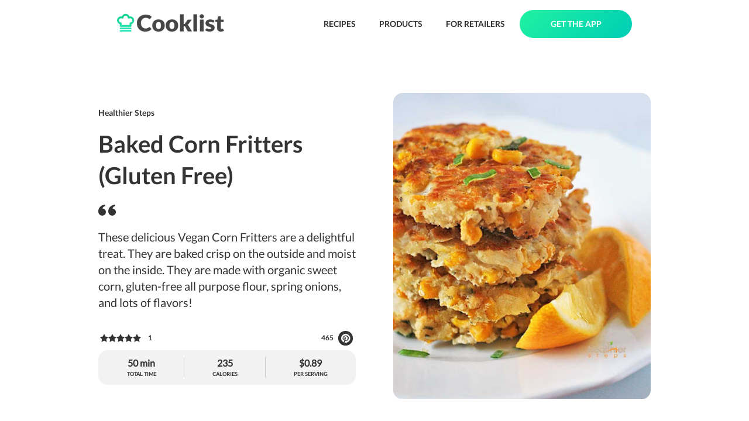

--- FILE ---
content_type: text/html; charset=utf-8
request_url: https://cooklist.com/recipe/baked-corn-fritters-gluten-free-1399626
body_size: 20165
content:
<!DOCTYPE html><html style="height:100%"><head><meta charSet="utf-8"/><link rel="preload" as="image" href="/images/logo-full.png"/><link href="/images/favicon.png" rel="shortcut icon" type="image/x-icon"/><title>Baked Corn Fritters (Gluten Free)</title><meta name="description" content="These delicious Vegan Corn Fritters are a delightful treat. They are baked crisp on the outside and moist on the inside. They are made with organic sweet corn, gluten-free all purpose flour, spring onions, and lots of flavors!"/><meta name="viewport" content="width=device-width, initial-scale=1"/><meta name="robots" content="index, follow, max-image-preview:large, max-snippet:-1, max-video-preview:-1"/><meta property="og:locale" content="en_US"/><meta property="og:type" content="article"/><meta property="og:title" content="Baked Corn Fritters (Gluten Free)"/><meta property="og:description" content="These delicious Vegan Corn Fritters are a delightful treat. They are baked crisp on the outside and moist on the inside. They are made with organic sweet corn, gluten-free all purpose flour, spring onions, and lots of flavors!"/><meta property="og:url" content="https://cooklist.com/recipe/baked-corn-fritters-gluten-free-1399626"/><meta property="og:site_name" content="Cooklist"/><meta name="twitter:card" content="summary_large_image"/><meta property="og:image:width" content="1196"/><meta property="og:image:height" content="1196"/><meta name="twitter:title" content="Baked Corn Fritters (Gluten Free)"/><meta name="twitter:description" content="These delicious Vegan Corn Fritters are a delightful treat. They are baked crisp on the outside and moist on the inside. They are made with organic sweet corn, gluten-free all purpose flour, spring onions, and lots of flavors!"/><meta property="og:image" content="https://s3.amazonaws.com/grocery-project/recipe_images/Baked-Corn-Fritters-Gluten-Free-1399626"/><meta name="twitter:image" content="https://s3.amazonaws.com/grocery-project/recipe_images/Baked-Corn-Fritters-Gluten-Free-1399626"/><script type="application/ld+json">{"@type":"Recipe","name":"Baked Corn Fritters (Gluten Free)","author":{"@type":"Organization","name":"Healthier Steps","url":"healthiersteps.com"},"description":"These delicious Vegan Corn Fritters are a delightful treat. They are baked crisp on the outside and moist on the inside. They are made with organic sweet corn, gluten-free all purpose flour, spring onions, and lots of flavors!","image":{"@type":"ImageObject","@id":"https://s3.amazonaws.com/grocery-project/recipe_images/Baked-Corn-Fritters-Gluten-Free-1399626","url":"https://s3.amazonaws.com/grocery-project/recipe_images/Baked-Corn-Fritters-Gluten-Free-1399626","contentUrl":"https://s3.amazonaws.com/grocery-project/recipe_images/Baked-Corn-Fritters-Gluten-Free-1399626"},"url":"https://cooklist.com/recipe/baked-corn-fritters-gluten-free-1399626","prepTime":"PT10M","cookTime":"PT30M","totalTime":"PT50M","recipeIngredient":["2 scallions, finely chopped","1/2 tsp sea salt","2 Tbsp nutritional yeast flakes (opt.)","1/2 cup water","1/2 tsp ground cumin","pinch of cayenne pepper","1 tsp lemon juice","1/4 tsp baking powder","1 cup brown rice flour","2 cups organic sweet corn kernels (I used frozen, but you can use fresh)","2 cloves of garlic, minced","1 tsp garbanzo flour (also known as chickpea flour or besan)","1 shallot, minced"],"recipeInstructions":null,"aggregateRating":{"@type":"AggregateRating","ratingValue":"5","ratingCount":1},"recipeCategory":["Side Dishes"],"recipeCuisine":["American"],"nutrition":{"@type":"NutritionInformation","servingSize":"168g","calories":"235.49 kcal","carbohydrateContent":"48.94 g","fatContent":"2.23 g","proteinContent":"7.06 g","sugarContent":"6.46 g","cholesterolContent":null,"fiberContent":"4.36 g","saturatedFatContent":"0.49 g","sodiumContent":"0.30 g"},"@context":"https://schema.org/"}</script><script async="" src="https://cdn-gateflipp.flippback.com/tag/js/flipptag.js?site_id=1265498"></script><script>window.flippxp = window.flippxp || {run: []};
            window.flippxp.run.push(function() {
              window.flippxp.registerSlot("#flipp-ux-slot-zddfh92928", "Cooklist Standard", 1265498, [ 302007 ]);
            });</script><link rel="preload" as="image" href="/images/quote.png"/><link rel="preload" as="image" href="https://s3.amazonaws.com/grocery-project/recipe_images/Baked-Corn-Fritters-Gluten-Free-1399626"/><link rel="preload" as="image" href="/images/icons/label-green.png"/><link rel="preload" as="image" href="/images/icons/plan-green.png"/><link rel="preload" as="image" href="/images/icons/remix-recipe.png"/><link rel="preload" as="image" href="/images/plus-white.png"/><link rel="preload" as="image" href="/images/icons/download-app-store.png"/><link rel="preload" as="image" href="/images/icons/download-google-play.png"/><link rel="preload" as="image" href="https://s3.amazonaws.com/grocery-project/assets/QR-Code.png"/><link rel="preload" as="image" href="/images/gradient.png"/><link rel="preload" as="image" href="/images/pantry-icon-white-with-shadow.png"/><meta name="next-head-count" content="34"/><script>(function(w,d,s,l,i){w[l]=w[l]||[];w[l].push({'gtm.start': new Date().getTime(),event:'gtm.js'});var f=d.getElementsByTagName(s)[0],j=d.createElement(s),dl=l!='dataLayer'?'&l='+l:'';j.async=true;j.src='https://www.googletagmanager.com/gtm.js?id='+i+dl;f.parentNode.insertBefore(j,f);})(window,document,'script','dataLayer','GTM-N6SKMPH');</script><link rel="preload" href="/_next/static/css/54edb68a4c91c2d3.css" as="style"/><link rel="stylesheet" href="/_next/static/css/54edb68a4c91c2d3.css" data-n-g=""/><noscript data-n-css=""></noscript><script defer="" nomodule="" src="/_next/static/chunks/polyfills-c67a75d1b6f99dc8.js"></script><script src="/_next/static/chunks/webpack-41e4e2d1eb0c0667.js" defer=""></script><script src="/_next/static/chunks/framework-2c79e2a64abdb08b.js" defer=""></script><script src="/_next/static/chunks/main-4acab1018bce1af7.js" defer=""></script><script src="/_next/static/chunks/pages/_app-488be2e2a3067053.js" defer=""></script><script src="/_next/static/chunks/579-a7a385060fc3c839.js" defer=""></script><script src="/_next/static/chunks/208-c8578bd8fe11d986.js" defer=""></script><script src="/_next/static/chunks/567-9ac6f22956a6b206.js" defer=""></script><script src="/_next/static/chunks/77-a050a6ee5f69095c.js" defer=""></script><script src="/_next/static/chunks/454-8917942ec1cfb27a.js" defer=""></script><script src="/_next/static/chunks/707-fc0e4b619286f4b9.js" defer=""></script><script src="/_next/static/chunks/936-91c3207be9ed9535.js" defer=""></script><script src="/_next/static/chunks/pages/recipe/%5Burl_slug%5D-ad43f8d599698e9a.js" defer=""></script><script src="/_next/static/9eMxZrvPSytOhig5RsSxB/_buildManifest.js" defer=""></script><script src="/_next/static/9eMxZrvPSytOhig5RsSxB/_ssgManifest.js" defer=""></script><style>
  #__next {
    display: flex;
    flex-direction: column;
    height: 100%;
  }
</style><style id="react-native-stylesheet">[stylesheet-group="0"]{}
body{margin:0;}
button::-moz-focus-inner,input::-moz-focus-inner{border:0;padding:0;}
html{-ms-text-size-adjust:100%;-webkit-text-size-adjust:100%;-webkit-tap-highlight-color:rgba(0,0,0,0);}
input::-webkit-search-cancel-button,input::-webkit-search-decoration,input::-webkit-search-results-button,input::-webkit-search-results-decoration{display:none;}
[stylesheet-group="1"]{}
.css-11aywtz{-moz-appearance:textfield;-webkit-appearance:none;background-color:rgba(0,0,0,0.00);border-bottom-left-radius:0px;border-bottom-right-radius:0px;border-top-left-radius:0px;border-top-right-radius:0px;border:0 solid black;box-sizing:border-box;font:14px -apple-system,BlinkMacSystemFont,"Segoe UI",Roboto,Helvetica,Arial,sans-serif;margin:0px;padding:0px;resize:none;}
.css-175oi2r{align-items:stretch;background-color:rgba(0,0,0,0.00);border:0 solid black;box-sizing:border-box;display:flex;flex-basis:auto;flex-direction:column;flex-shrink:0;list-style:none;margin:0px;min-height:0px;min-width:0px;padding:0px;position:relative;text-decoration:none;z-index:0;}
.css-1qaijid{background-color:rgba(0,0,0,0.00);border:0 solid black;box-sizing:border-box;color:inherit;display:inline;font:inherit;list-style:none;margin:0px;padding:0px;text-align:inherit;text-decoration:none;white-space:inherit;word-wrap:break-word;}
.css-1rynq56{background-color:rgba(0,0,0,0.00);border:0 solid black;box-sizing:border-box;color:rgba(0,0,0,1.00);display:inline;font:14px -apple-system,BlinkMacSystemFont,"Segoe UI",Roboto,Helvetica,Arial,sans-serif;list-style:none;margin:0px;padding:0px;text-align:inherit;text-decoration:none;white-space:pre-wrap;word-wrap:break-word;}
.css-9pa8cd{bottom:0px;height:100%;left:0px;opacity:0;position:absolute;right:0px;top:0px;width:100%;z-index:-1;}
[stylesheet-group="2"]{}
.r-114isu9{border-bottom-color:rgba(222,222,222,1.00);border-left-color:rgba(222,222,222,1.00);border-right-color:rgba(222,222,222,1.00);border-top-color:rgba(222,222,222,1.00);}
.r-11mg6pl{border-bottom-color:rgba(255,255,255,1.00);border-left-color:rgba(255,255,255,1.00);border-right-color:rgba(255,255,255,1.00);border-top-color:rgba(255,255,255,1.00);}
.r-13awgt0{flex:1;}
.r-146eth8{padding:3px;}
.r-1867qdf{border-bottom-left-radius:16px;border-bottom-right-radius:16px;border-top-left-radius:16px;border-top-right-radius:16px;}
.r-18c69zk{border-bottom-left-radius:100px;border-bottom-right-radius:100px;border-top-left-radius:100px;border-top-right-radius:100px;}
.r-1awa8pu{border-bottom-color:rgba(101,119,134,1.00);border-left-color:rgba(101,119,134,1.00);border-right-color:rgba(101,119,134,1.00);border-top-color:rgba(101,119,134,1.00);}
.r-1ayp8ji{border-bottom-color:rgba(51,51,51,1.00);border-left-color:rgba(51,51,51,1.00);border-right-color:rgba(51,51,51,1.00);border-top-color:rgba(51,51,51,1.00);}
.r-1d4xg89{border-bottom-color:rgba(170,184,194,1.00);border-left-color:rgba(170,184,194,1.00);border-right-color:rgba(170,184,194,1.00);border-top-color:rgba(170,184,194,1.00);}
.r-1f0042m{border-bottom-left-radius:5px;border-bottom-right-radius:5px;border-top-left-radius:5px;border-top-right-radius:5px;}
.r-1j16mh1{border-bottom-left-radius:100%;border-bottom-right-radius:100%;border-top-left-radius:100%;border-top-right-radius:100%;}
.r-1jkafct{border-bottom-left-radius:2px;border-bottom-right-radius:2px;border-top-left-radius:2px;border-top-right-radius:2px;}
.r-1jyn79y{border-bottom-color:rgba(0,150,136,1.00);border-left-color:rgba(0,150,136,1.00);border-right-color:rgba(0,150,136,1.00);border-top-color:rgba(0,150,136,1.00);}
.r-1lz4bg0{border-bottom-color:rgba(238,238,238,1.00);border-left-color:rgba(238,238,238,1.00);border-right-color:rgba(238,238,238,1.00);border-top-color:rgba(238,238,238,1.00);}
.r-1mxhqmb{border-bottom-left-radius:11px;border-bottom-right-radius:11px;border-top-left-radius:11px;border-top-right-radius:11px;}
.r-1oqcu8e{padding:15px;}
.r-1pcd2l5{padding:20px;}
.r-1phboty{border-bottom-style:solid;border-left-style:solid;border-right-style:solid;border-top-style:solid;}
.r-1px6drs{border-bottom-left-radius:7px;border-bottom-right-radius:7px;border-top-left-radius:7px;border-top-right-radius:7px;}
.r-1rf8fdq{border-bottom-width:1.5px;border-left-width:1.5px;border-right-width:1.5px;border-top-width:1.5px;}
.r-1sp51qo{padding:10px;}
.r-1tw7wh{border-bottom-left-radius:50px;border-bottom-right-radius:50px;border-top-left-radius:50px;border-top-right-radius:50px;}
.r-1txcine{border-bottom-left-radius:13px;border-bottom-right-radius:13px;border-top-left-radius:13px;border-top-right-radius:13px;}
.r-1udh08x{overflow-x:hidden;overflow-y:hidden;}
.r-1xfd6ze{border-bottom-left-radius:8px;border-bottom-right-radius:8px;border-top-left-radius:8px;border-top-right-radius:8px;}
.r-4a18lf{border-bottom-color:rgba(255,0,0,1.00);border-left-color:rgba(255,0,0,1.00);border-right-color:rgba(255,0,0,1.00);border-top-color:rgba(255,0,0,1.00);}
.r-60ke3l{border-bottom-color:rgba(0,128,0,1.00);border-left-color:rgba(0,128,0,1.00);border-right-color:rgba(0,128,0,1.00);border-top-color:rgba(0,128,0,1.00);}
.r-6koalj{display:flex;}
.r-9x6qib{border-bottom-color:rgba(204,214,221,1.00);border-left-color:rgba(204,214,221,1.00);border-right-color:rgba(204,214,221,1.00);border-top-color:rgba(204,214,221,1.00);}
.r-crgep1{margin:0px;}
.r-d045u9{border-bottom-width:2px;border-left-width:2px;border-right-width:2px;border-top-width:2px;}
.r-e7qem5{border-bottom-color:rgba(17,205,134,1.00);border-left-color:rgba(17,205,134,1.00);border-right-color:rgba(17,205,134,1.00);border-top-color:rgba(17,205,134,1.00);}
.r-edyy15{padding:8px;}
.r-fx7oqy{border-bottom-color:rgba(0,0,255,1.00);border-left-color:rgba(0,0,255,1.00);border-right-color:rgba(0,0,255,1.00);border-top-color:rgba(0,0,255,1.00);}
.r-krxsd3{display:-webkit-box;}
.r-rs99b7{border-bottom-width:1px;border-left-width:1px;border-right-width:1px;border-top-width:1px;}
.r-t60dpp{padding:0px;}
.r-xoduu5{display:inline-flex;}
.r-y47klf{border-bottom-left-radius:20px;border-bottom-right-radius:20px;border-top-left-radius:20px;border-top-right-radius:20px;}
.r-ywje51{margin:auto;}
[stylesheet-group="2.1"]{}
.r-1ehh1yr{padding-left:22px;padding-right:22px;}
.r-tvv088{padding-bottom:20px;padding-top:20px;}
[stylesheet-group="2.2"]{}
.r-100vyta{margin-top:7px;}
.r-105ug2t{pointer-events:auto!important;}
.r-10ptun7{height:16px;}
.r-10x49cs{font-size:10px;}
.r-10xqauy{padding-top:env(safe-area-inset-top);}
.r-117bsoe{margin-bottom:20px;}
.r-11c0sde{margin-top:24px;}
.r-11j9u27{visibility:hidden;}
.r-11mo1y0{margin-bottom:7px;}
.r-11mpjr4{background-color:rgba(223,223,223,1.00);}
.r-11rk87y{padding-bottom:32px;}
.r-11udlyb{background-color:rgba(0,150,136,1.00);}
.r-11yh6sk{overflow-x:hidden;}
.r-127358a{animation-name:r-9p3sdl;}
.r-12c3ph5{opacity:0.4;}
.r-12vffkv>*{pointer-events:auto;}
.r-12vffkv{pointer-events:none!important;}
.r-135wba7{line-height:24px;}
.r-13qz1uu{width:100%;}
.r-13tjlyg{transition-duration:0.1s;}
.r-142tt33{-webkit-text-decoration-line:line-through;text-decoration-line:line-through;}
.r-1472mwg{height:24px;}
.r-14lw9ot{background-color:rgba(255,255,255,1.00);}
.r-14sbq61{background-color:rgba(33,150,243,1.00);}
.r-150rngu{-webkit-overflow-scrolling:touch;}
.r-156q2ks{margin-top:10px;}
.r-157gdtw{height:27px;}
.r-15d164r{margin-bottom:10px;}
.r-15lhr44{font-family:Lato;}
.r-15tvil0{border-top-width:5px;}
.r-15zivkp{margin-bottom:4px;}
.r-16s8jn0{line-height:71px;}
.r-16y2uox{flex-grow:1;}
.r-1777fci{justify-content:center;}
.r-17b3b9k{height:33px;}
.r-17bb2tj{animation-duration:0.75s;}
.r-17leim2{background-repeat:repeat;}
.r-17rnw9f{line-height:30px;}
.r-17sp8yy{height:35px;}
.r-17tloay{opacity:0.6;}
.r-18rzx03{max-height:585px;}
.r-18u37iz{flex-direction:row;}
.r-18yzcnr{height:22px;}
.r-199wky7{width:30px;}
.r-19gegkz{padding-right:5px;}
.r-19h5ruw{margin-top:15px;}
.r-19lq7b1{top:16px;}
.r-19qrga8{margin-top:3px;}
.r-19tjxh9{width:26px;}
.r-19u6a5r{margin-left:12px;}
.r-19wmn03{width:20px;}
.r-19yat4t{padding-bottom:15px;}
.r-19z077z{touch-action:none;}
.r-1a2p6p6{-webkit-text-decoration-style:solid;text-decoration-style:solid;}
.r-1abnn5w{animation-play-state:paused;}
.r-1acpoxo{width:36px;}
.r-1aockid{width:40px;}
.r-1armvtb{font-size:8px;}
.r-1awozwy{align-items:center;}
.r-1ay1djp{animation-duration:1s;}
.r-1b43r93{font-size:14px;}
.r-1bymd8e{margin-top:2px;}
.r-1c6unfx{forced-color-adjust:none;}
.r-1cvj4g8{margin-top:1px;}
.r-1cwl3u0{line-height:16px;}
.r-1d2f490{left:0px;}
.r-1d5kdc7{flex-direction:column-reverse;}
.r-1d7gupr{margin-top:22px;}
.r-1dernwh{height:70%;}
.r-1dh3v4c{background-color:rgba(253,159,2,1.00);}
.r-1dn12g7{line-height:48px;}
.r-1dsia8u{padding-left:3px;}
.r-1ei5mc7{cursor:inherit;}
.r-1enofrn{font-size:12px;}
.r-1etv9uo{font-family:Lato-Black;}
.r-1euycsn{flex-direction:row-reverse;}
.r-1ewcgjf{box-shadow:0px 1px 3px rgba(0,0,0,0.5);}
.r-1exl8l4{top:26px;}
.r-1eyzs5w{max-height:50px;}
.r-1f6r7vd{margin-left:5px;}
.r-1fe0xdi{left:0%;}
.r-1ff274t{text-align:right;}
.r-1g94qm0{margin-top:5px;}
.r-1gkfh8e{font-size:11px;}
.r-1h0z5md{justify-content:flex-start;}
.r-1h2t8mc{width:0px;}
.r-1i10wst{font-size:18px;}
.r-1i1z686{right:17px;}
.r-1i6wzkk{-moz-transition-property:opacity;-webkit-transition-property:opacity;transition-property:opacity;}
.r-1i93rbr{right:0%;}
.r-1ielgck{animation-duration:300ms;}
.r-1ifxtd0{margin-bottom:16px;}
.r-1iln25a{word-wrap:normal;}
.r-1ipicw7{width:300px;}
.r-1janqcz{width:16px;}
.r-1jm8o3f{padding-right:33px;}
.r-1k25im9{height:26px;}
.r-1kb76zh{margin-right:8px;}
.r-1kfrs79{font-weight:600;}
.r-1khnkhu{color:rgba(51,51,51,1.00);}
.r-1kihuf0{align-self:center;}
.r-1knfw1x{margin-right:1px;}
.r-1knl56f{animation-name:r-1hunrpy;}
.r-1l7z4oj{padding-bottom:16px;}
.r-1ldzwu0{animation-timing-function:linear;}
.r-1loqt21{cursor:pointer;}
.r-1m4o0o{margin-top:43px;}
.r-1m9ckf1{background-color:rgba(51,51,51,1.00);}
.r-1mcorv5{width:14px;}
.r-1mf7evn{margin-right:20px;}
.r-1mi0q7o{padding-bottom:10px;}
.r-1mlwlqe{flex-basis:auto;}
.r-1mnahxq{margin-top:0px;}
.r-1mrlafo{background-position:0;}
.r-1muvv40{animation-iteration-count:infinite;}
.r-1n0xq6e{margin-left:10px;}
.r-1niwhzg{background-color:rgba(0,0,0,0.00);}
.r-1ny4l3l{outline-style:none;}
.r-1ocf4r9{scroll-snap-type:y mandatory;}
.r-1otgn73{touch-action:manipulation;}
.r-1ow6zhx{margin-left:16px;}
.r-1ozfoo7{margin-left:15px;}
.r-1p0dtai{bottom:0px;}
.r-1pexk7n{height:14px;}
.r-1pi2tsx{height:100%;}
.r-1qc3rpd{transform:scaleY(-1);}
.r-1qd0xha{font-family:-apple-system,BlinkMacSystemFont,"Segoe UI",Roboto,Helvetica,Arial,sans-serif;}
.r-1qdbj55{animation-name:r-ndfo3d;}
.r-1qortcd{padding-right:6px;}
.r-1r8g8re{height:36px;}
.r-1rngwi6{margin-left:6px;}
.r-1rnoaur{overflow-y:auto;}
.r-1ro7rbe{right:100%;}
.r-1s2bzr4{margin-top:12px;}
.r-1sncvnh{transform:translateZ(0px);}
.r-1ss6j8a{padding-left:6px;}
.r-1sxrcry{background-size:auto;}
.r-1t7uo4s{object-fit:cover;}
.r-1tfmumk{width:55px;}
.r-1tl9yi8{height:17px;}
.r-1ub1aon{transform:translateY(100%);}
.r-1udbk01{text-overflow:ellipsis;}
.r-1ui5ee8{font-size:32px;}
.r-1un7vkp{margin-left:9px;}
.r-1uwte3a{padding-bottom:40px;}
.r-1uypc71{animation-timing-function:ease-in;}
.r-1vr07ui{min-width:35px;}
.r-1vrlr7y{;}
.r-1w2pmg{height:0px;}
.r-1wbh5a2{flex-shrink:1;}
.r-1wdrcqj{max-width:1240px;}
.r-1ws546s{background-color:rgba(255,255,255,0.70);}
.r-1wtj0ep{justify-content:space-between;}
.r-1wyyakw{z-index:-1;}
.r-1x35g6{font-size:24px;}
.r-1x93onp{width:110px;}
.r-1xcajam{position:fixed;}
.r-1xnzce8{-moz-user-select:text;-webkit-user-select:text;user-select:text;}
.r-1ygmrgt{padding-top:24px;}
.r-1yis5wz{color:rgba(204,204,204,1.00);}
.r-1yr78gv{font-family:Lato-Bold;}
.r-1yt7n81{padding-left:15px;}
.r-1ytmlu4{color:rgba(242,242,242,1.00);}
.r-2eszeu::-webkit-scrollbar{display:none}
.r-2eszeu{scrollbar-width:none;}
.r-2tyz2o{width:45px;}
.r-30o5oe{-moz-appearance:none;-ms-appearance:none;-webkit-appearance:none;appearance:none;}
.r-37tt59{line-height:32px;}
.r-38x2cy{margin-top:25px;}
.r-3s2u2q{white-space:nowrap;}
.r-417010{z-index:0;}
.r-4gszlv{background-size:cover;}
.r-4v7adb{height:5px;}
.r-4xa1jx{background-color:rgba(255,255,255,0.64);}
.r-56xrmm{line-height:12px;}
.r-5fcqz0{line-height:17px;}
.r-5kkj8d{border-top-width:1px;}
.r-5m1il8{opacity:0.1;}
.r-633pao{pointer-events:none!important;}
.r-64lmo0{width:21px;}
.r-6dt33c{opacity:1;}
.r-6gpygo{margin-bottom:12px;}
.r-6moc30{line-height:54px;}
.r-6taxm2:-ms-input-placeholder{color:var(--placeholderTextColor);opacity:1;}
.r-6taxm2::-moz-placeholder{color:var(--placeholderTextColor);opacity:1;}
.r-6taxm2::-webkit-input-placeholder{color:var(--placeholderTextColor);opacity:1;}
.r-6taxm2::placeholder{color:var(--placeholderTextColor);opacity:1;}
.r-6zzn7w{height:25px;}
.r-7b7h2f{left:100%;}
.r-7cikom{font-size:inherit;}
.r-7jeja3{margin-bottom:45px;}
.r-7o8qx1{margin-right:5px;}
.r-7q8q6z{cursor:default;}
.r-88pszg{margin-right:16px;}
.r-8akbws{-webkit-box-orient:vertical;}
.r-92ng3h{width:1px;}
.r-95jzfe{padding-top:16px;}
.r-97e31f{padding-bottom:env(safe-area-inset-bottom);}
.r-9aemit{padding-right:0px;}
.r-9ji8r7{transform:translateY(0%);}
.r-a023e6{font-size:15px;}
.r-adyw6z{font-size:20px;}
.r-ah5dr5>*{pointer-events:none;}
.r-ah5dr5{pointer-events:auto!important;}
.r-b88u0q{font-weight:700;}
.r-bny1v6{color:rgba(52,64,84,1.00);}
.r-bpynri{margin-right:30px;}
.r-buy8e9{overflow-y:hidden;}
.r-bv2aro{padding-left:env(safe-area-inset-left);}
.r-c1r04b{min-width:88px;}
.r-c68hjy{color:rgba(161,161,161,1.00);}
.r-cacpof{width:27px;}
.r-cb25cm{background-color:rgba(245,245,245,1.00);}
.r-cc4kyd{color:rgba(153,153,153,1.00);}
.r-cfp7ip{width:60px;}
.r-cpa5s6{scroll-snap-align:start;}
.r-d0pm55{margin-bottom:5px;}
.r-djgu52{color:rgba(102,102,102,1.00);}
.r-dkge59{background-color:rgba(170,184,194,1.00);}
.r-dnmrzs{max-width:100%;}
.r-duaggd{border-bottom-width:5px;}
.r-e1l0mq{margin-bottom:33px;}
.r-e923se{padding-left:33px;}
.r-eaezby{line-height:26px;}
.r-eafdt9{transition-duration:0.15s;}
.r-eektet{margin-bottom:25px;}
.r-efmqo8{;}
.r-ehq7j7{background-size:contain;}
.r-eqz5dr{flex-direction:column;}
.r-eu3ka{height:40px;}
.r-evnaw{font-size:22px;}
.r-f1odvy{margin-bottom:6px;}
.r-fd4yh7{padding-top:32px;}
.r-fdjqy7{text-align:left;}
.r-fxxt2n{line-height:15px;}
.r-g3mlsw{animation-name:r-t2lo5v;}
.r-gb6tlu{right:30px;}
.r-gjda0u{padding-bottom:100px;}
.r-glunga{padding-top:5px;}
.r-gtdqiz{position:-webkit-sticky;position:sticky;}
.r-gy4na3{padding-left:0px;}
.r-h2q2x{transform:scaleX(-1);}
.r-hbpseb{line-height:22px;}
.r-hxflta{padding-right:env(safe-area-inset-right);}
.r-i933xg{letter-spacing:1.5px;}
.r-ig0lrl{width:17px;}
.r-ig955{padding-bottom:13px;}
.r-im76pl{border-bottom-color:rgba(17,205,134,1.00);}
.r-ipm5af{top:0px;}
.r-j300sb{animation-name:r-1rx4pb;}
.r-jvuzdy{top:-5px;}
.r-jwli3a{color:rgba(255,255,255,1.00);}
.r-k200y{align-self:flex-start;}
.r-kemksi{background-color:rgba(0,0,0,1.00);}
.r-knv0ih{margin-top:8px;}
.r-kopv9w{color:rgba(17,205,134,1.00);}
.r-ku1wi2{margin-bottom:15px;}
.r-kzbkwu{padding-bottom:12px;}
.r-l26x2w{background-color:rgba(238,238,238,1.00);}
.r-lltvgl{overflow-x:auto;}
.r-lrvibr{-moz-user-select:none;-webkit-user-select:none;user-select:none;}
.r-m0fvr6{width:33px;}
.r-m24h0y{background-color:rgba(17,205,134,1.00);}
.r-mabqd8{height:32px;}
.r-majxgm{font-weight:500;}
.r-mfh4gg{scroll-snap-type:x mandatory;}
.r-mhe3cw{z-index:10;}
.r-n2h5ot{background-color:rgba(242,242,242,1.00);}
.r-n6v787{font-size:13px;}
.r-nvplwv{animation-timing-function:ease-out;}
.r-o52ifk{height:100px;}
.r-oejqat{padding-top:100px;}
.r-orgf3d{opacity:0;}
.r-ovu0ai{font-weight:900;}
.r-q1j0wu{width:25px;}
.r-q4m81j{text-align:center;}
.r-qhyqy2{padding-left:5px;}
.r-qklmqi{border-bottom-width:1px;}
.r-qqjak8{font-size:9px;}
.r-qt01xk{background-color:rgba(203,203,203,1.00);}
.r-r7j6xl{border-bottom-width:4px;}
.r-rjixqe{line-height:20px;}
.r-rs94m5{background-image:url("[data-uri]");}
.r-ry3cjt{padding-right:15px;}
.r-s67bdx{font-size:48px;}
.r-sfbmgh{z-index:9999;}
.r-tmtnm0{height:45px;}
.r-tskmnb{padding-top:8px;}
.r-tsynxw{text-transform:uppercase;}
.r-ttdzmv{padding-top:12px;}
.r-u6sd8q{background-repeat:no-repeat;}
.r-u8s1d{position:absolute;}
.r-u92y06{background-color:rgba(255,165,0,1.00);}
.r-ubezar{font-size:16px;}
.r-uvuy5l{height:60px;}
.r-vgjmkd{margin-top:45px;}
.r-vrmyzg{margin-right:22px;}
.r-vrz42v{line-height:28px;}
.r-vvn4in{background-position:center;}
.r-wk8lta{padding-top:0px;}
.r-x3cy2q{background-size:100% 100%;}
.r-xb2eav{font-size:40px;}
.r-xd6kpl{padding-bottom:8px;}
.r-xx3c9p{animation-name:r-imtty0;}
.r-y3t9qe{margin-right:15px;}
.r-yc9v9c{width:22px;}
.r-yy2aun{font-size:26px;}
.r-z80fyv{height:20px;}
.r-zchlnj{right:0px;}
.r-zh076v{height:100vh;}
.r-zk1yoj{font-family:Lato-Italic;}
.r-zso239{margin-right:10px;}
@-webkit-keyframes r-1hunrpy{0%{transform:translateY(100%);}100%{transform:translateY(0%);}}
@-webkit-keyframes r-1rx4pb{0%{transform:translateX(-100%);}100%{transform:translateX(400%);}}
@-webkit-keyframes r-9p3sdl{0%{transform:rotate(0deg);}100%{transform:rotate(360deg);}}
@-webkit-keyframes r-imtty0{0%{opacity:0;}100%{opacity:1;}}
@-webkit-keyframes r-ndfo3d{0%{transform:translateY(0%);}100%{transform:translateY(100%);}}
@-webkit-keyframes r-t2lo5v{0%{opacity:1;}100%{opacity:0;}}
@keyframes r-1hunrpy{0%{transform:translateY(100%);}100%{transform:translateY(0%);}}
@keyframes r-1rx4pb{0%{transform:translateX(-100%);}100%{transform:translateX(400%);}}
@keyframes r-9p3sdl{0%{transform:rotate(0deg);}100%{transform:rotate(360deg);}}
@keyframes r-imtty0{0%{opacity:0;}100%{opacity:1;}}
@keyframes r-ndfo3d{0%{transform:translateY(0%);}100%{transform:translateY(100%);}}
@keyframes r-t2lo5v{0%{opacity:1;}100%{opacity:0;}}</style></head><body style="height:100%;overflow:hidden"><noscript><iframe src="https://www.googletagmanager.com/ns.html?id=GTM-N6SKMPH" height="0" width="0" style="display:none;visibility:hidden"></iframe></noscript><div id="__next"><div class="css-175oi2r" style="padding-left:200px;padding-right:200px;padding-top:17px;padding-bottom:17px;flex-direction:row;align-items:center"><a href="/"><img src="/images/logo-full.png" width="183" height="32" decoding="async" data-nimg="1" style="color:transparent;object-fit:contain"/></a><div class="css-175oi2r" style="flex:1"></div><a class="nav-button" href="/recipes/browse">RECIPES</a><a class="nav-button" href="/products/browse">PRODUCTS</a><a class="nav-button" href="/business">FOR RETAILERS</a><a class="get-app-button" href="/#app-stores">GET THE APP</a></div><div class="css-175oi2r r-150rngu r-eqz5dr r-16y2uox r-1wbh5a2 r-11yh6sk r-1rnoaur r-1sncvnh"><div class="css-175oi2r"><div class="css-175oi2r r-150rngu r-eqz5dr r-16y2uox r-1wbh5a2 r-11yh6sk r-1rnoaur r-1sncvnh"><div class="css-175oi2r"><div class="css-175oi2r" style="flex:1;margin-top:44px;align-items:center"><div class="css-175oi2r" style="width:944px"><div class="css-175oi2r" style="flex:1;margin-top:33px;margin-bottom:50px"><div class="css-175oi2r" style="flex:1;align-items:center;flex-direction:row"><div class="css-175oi2r" style="flex:1"><div dir="auto" class="css-1rynq56 r-1khnkhu r-1yr78gv r-1b43r93 r-rjixqe r-1ifxtd0">Healthier Steps</div><h1 dir="auto" role="heading" class="css-1rynq56 r-1khnkhu r-1yr78gv r-xb2eav r-6moc30">Baked Corn Fritters (Gluten Free)</h1><div class="css-175oi2r" style="margin-top:22px;margin-bottom:22px"><img src="/images/quote.png" width="30" height="20" decoding="async" data-nimg="1" style="color:transparent;object-fit:contain"/><div dir="auto" class="css-1rynq56 r-1khnkhu r-15lhr44 r-adyw6z r-vrz42v r-1d7gupr">These delicious Vegan Corn Fritters are a delightful treat. They are baked crisp on the outside and moist on the inside. They are made with organic sweet corn, gluten-free all purpose flour, spring onions, and lots of flavors!</div></div><div class="css-175oi2r r-1awozwy r-18u37iz r-1h0z5md r-1dsia8u r-ttdzmv"><div class="css-175oi2r" style="flex-direction:row"><div aria-disabled="true" tabindex="-1" class="css-175oi2r r-1i6wzkk r-lrvibr r-633pao" style="transition-duration:0s"><div dir="auto" class="css-1rynq56 r-lrvibr" style="font-size:15px;color:rgba(51,51,51,1.00);margin-right:0px;font-family:FontAwesome;font-weight:normal;font-style:normal"></div></div><div aria-disabled="true" tabindex="-1" class="css-175oi2r r-1i6wzkk r-lrvibr r-633pao" style="transition-duration:0s"><div dir="auto" class="css-1rynq56 r-lrvibr" style="font-size:15px;color:rgba(51,51,51,1.00);margin-right:0px;font-family:FontAwesome;font-weight:normal;font-style:normal"></div></div><div aria-disabled="true" tabindex="-1" class="css-175oi2r r-1i6wzkk r-lrvibr r-633pao" style="transition-duration:0s"><div dir="auto" class="css-1rynq56 r-lrvibr" style="font-size:15px;color:rgba(51,51,51,1.00);margin-right:0px;font-family:FontAwesome;font-weight:normal;font-style:normal"></div></div><div aria-disabled="true" tabindex="-1" class="css-175oi2r r-1i6wzkk r-lrvibr r-633pao" style="transition-duration:0s"><div dir="auto" class="css-1rynq56 r-lrvibr" style="font-size:15px;color:rgba(51,51,51,1.00);margin-right:0px;font-family:FontAwesome;font-weight:normal;font-style:normal"></div></div><div aria-disabled="true" tabindex="-1" class="css-175oi2r r-1i6wzkk r-lrvibr r-633pao" style="transition-duration:0s"><div dir="auto" class="css-1rynq56 r-lrvibr" style="font-size:15px;color:rgba(51,51,51,1.00);margin-right:0px;font-family:FontAwesome;font-weight:normal;font-style:normal"></div></div></div><div dir="auto" class="css-1rynq56 r-1khnkhu r-1yr78gv r-1enofrn r-1cwl3u0 r-19u6a5r r-1kb76zh">1</div><div class="css-175oi2r" style="flex:1"></div><div dir="auto" class="css-1rynq56 r-1khnkhu r-1yr78gv r-1enofrn r-1cwl3u0 r-19u6a5r r-1kb76zh">465</div><div class="css-175oi2r r-1awozwy r-1m9ckf1 r-1txcine r-6zzn7w r-1777fci r-7o8qx1 r-1cvj4g8 r-q1j0wu"><div dir="auto" class="css-1rynq56 r-lrvibr" style="font-size:18px;color:rgba(255,255,255,1.00);font-family:FontAwesome;font-weight:normal;font-style:normal"></div></div></div><div class="css-175oi2r r-n2h5ot r-1867qdf r-18u37iz r-1wtj0ep r-knv0ih r-ig955 r-ttdzmv"><div class="css-175oi2r r-92ng3h"></div><div class="css-175oi2r r-1awozwy" style="border-left-width:0px"><div dir="auto" class="css-1rynq56 r-1khnkhu r-15lhr44 r-ubezar r-b88u0q r-15zivkp">50 min</div><div dir="auto" class="css-1rynq56 r-1khnkhu r-15lhr44 r-qqjak8 r-b88u0q">TOTAL TIME</div></div><div class="css-175oi2r r-qt01xk r-92ng3h"></div><div class="css-175oi2r r-1awozwy"><div dir="auto" class="css-1rynq56 r-1khnkhu r-15lhr44 r-ubezar r-b88u0q r-15zivkp">235</div><div dir="auto" class="css-1rynq56 r-1khnkhu r-15lhr44 r-qqjak8 r-b88u0q">CALORIES</div></div><div class="css-175oi2r r-qt01xk r-92ng3h"></div><div class="css-175oi2r r-1awozwy"><div dir="auto" class="css-1rynq56 r-1khnkhu r-15lhr44 r-ubezar r-b88u0q r-15zivkp">$<!-- -->0.89</div><div dir="auto" class="css-1rynq56 r-1khnkhu r-15lhr44 r-qqjak8 r-b88u0q">PER SERVING</div></div><div class="css-175oi2r r-92ng3h"></div></div></div><div class="css-175oi2r" style="width:64px"></div><div class="css-175oi2r"><div class="css-175oi2r" style="width:440px;height:523.6px;overflow-x:hidden;overflow-y:hidden;border-top-left-radius:16px;border-top-right-radius:16px;border-bottom-right-radius:16px;border-bottom-left-radius:16px"><img alt="Baked Corn Fritters (Gluten Free)" src="https://s3.amazonaws.com/grocery-project/recipe_images/Baked-Corn-Fritters-Gluten-Free-1399626" width="440" height="523" decoding="async" data-nimg="1" style="color:transparent;object-fit:cover;background-size:cover;background-position:50% 50%;background-repeat:no-repeat;background-image:url(&quot;data:image/svg+xml;charset=utf-8,%3Csvg xmlns=&#x27;http%3A//www.w3.org/2000/svg&#x27; viewBox=&#x27;0 0 440 523&#x27;%3E%3Cfilter id=&#x27;b&#x27; color-interpolation-filters=&#x27;sRGB&#x27;%3E%3CfeGaussianBlur stdDeviation=&#x27;20&#x27;/%3E%3C/filter%3E%3Cimage preserveAspectRatio=&#x27;none&#x27; filter=&#x27;url(%23b)&#x27; x=&#x27;0&#x27; y=&#x27;0&#x27; height=&#x27;100%25&#x27; width=&#x27;100%25&#x27; href=&#x27;[data-uri]&#x27;/%3E%3C/svg%3E&quot;)"/></div></div></div><div class="css-175oi2r" style="flex-direction:row;align-items:center;margin-top:40px;margin-bottom:33px"><div class="css-175oi2r" style="flex:1;margin-right:66px"><div class="css-175oi2r" style="flex-direction:row;width:100%"><div tabindex="0" class="css-175oi2r r-1i6wzkk r-lrvibr r-1loqt21 r-1otgn73 r-1awozwy r-13awgt0" style="transition-duration:0s"><img src="/images/icons/label-green.png" width="25" height="25" decoding="async" data-nimg="1" style="color:transparent;object-fit:contain;width:25px;height:25px;tint-color:#11CD86;flex:1"/><div dir="auto" class="css-1rynq56 r-1khnkhu r-1yr78gv r-1gkfh8e r-fxxt2n r-156q2ks">SAVE</div></div><div class="css-175oi2r r-l26x2w r-92ng3h"></div><div tabindex="0" class="css-175oi2r r-1i6wzkk r-lrvibr r-1loqt21 r-1otgn73 r-1awozwy r-13awgt0" style="transition-duration:0s"><img src="/images/icons/plan-green.png" width="22" height="22" decoding="async" data-nimg="1" style="color:transparent;object-fit:contain;width:22px;height:22px;tint-color:#11CD86;flex:1"/><div dir="auto" class="css-1rynq56 r-1khnkhu r-1yr78gv r-1gkfh8e r-fxxt2n r-156q2ks">ADD TO PLAN</div></div><div class="css-175oi2r r-l26x2w r-92ng3h"></div><div tabindex="0" class="css-175oi2r r-1i6wzkk r-lrvibr r-1loqt21 r-1otgn73 r-1awozwy r-13awgt0" style="transition-duration:0s"><img src="/images/icons/remix-recipe.png" width="26" height="26" decoding="async" data-nimg="1" style="color:transparent;object-fit:contain;width:26px;height:26px;tint-color:#11CD86;flex:1"/><div dir="auto" class="css-1rynq56 r-1khnkhu r-1yr78gv r-1gkfh8e r-fxxt2n r-156q2ks">REMIX RECIPE</div></div></div></div><div class="css-175oi2r" style="width:440px"><div tabindex="0" class="css-175oi2r r-1i6wzkk r-lrvibr r-1loqt21 r-1otgn73 r-1awozwy r-1kihuf0 r-m24h0y r-1tw7wh r-18u37iz r-1777fci r-1eyzs5w" style="width:100%;height:60px;margin-top:0px;transition-duration:0s"><div class="css-175oi2r"><img src="/images/plus-white.png" width="25" height="25" decoding="async" data-nimg="1" style="color:transparent;object-fit:contain;width:25px;height:25px;margin-right:10px"/></div><div dir="auto" class="css-1rynq56 r-jwli3a r-1yr78gv r-a023e6 r-q4m81j">Add to Cart</div></div></div></div></div><div class="css-175oi2r" style="flex-direction:row"><div class="css-175oi2r" style="flex:1"><div class="css-175oi2r r-1awozwy r-1pcd2l5 r-wk8lta"><div dir="auto" class="css-1rynq56 r-1khnkhu r-1yr78gv r-1x35g6 r-37tt59">Ingredients</div></div><div class="css-175oi2r"><div class="css-175oi2r"><div class="css-175oi2r r-qklmqi r-1lz4bg0 r-18u37iz r-117bsoe r-1mi0q7o"><div dir="auto" class="css-1rynq56 r-djgu52 r-15lhr44 r-1b43r93 r-hbpseb">13<!-- --> INGREDIENT<!-- -->S</div><div class="css-175oi2r" style="flex:1"></div><div dir="auto" class="css-1rynq56 r-1khnkhu r-1yr78gv r-1b43r93 r-hbpseb">4<!-- --> SERVING<!-- -->S</div></div><a style="text-decoration:none" href="/products/produce/fresh-vegetables/green-onion"><div class="css-175oi2r r-18u37iz r-kzbkwu r-ttdzmv"><img alt="Scallions" src="https://s3.amazonaws.com/grocery-project/default_product_images/Green_onion.jpg" width="68" height="68" decoding="async" data-nimg="1" loading="lazy" style="color:transparent;object-fit:cover;border-radius:10px;background-size:cover;background-position:50% 50%;background-repeat:no-repeat;background-image:url(&quot;data:image/svg+xml;charset=utf-8,%3Csvg xmlns=&#x27;http%3A//www.w3.org/2000/svg&#x27; viewBox=&#x27;0 0 68 68&#x27;%3E%3Cfilter id=&#x27;b&#x27; color-interpolation-filters=&#x27;sRGB&#x27;%3E%3CfeGaussianBlur stdDeviation=&#x27;20&#x27;/%3E%3C/filter%3E%3Cimage preserveAspectRatio=&#x27;none&#x27; filter=&#x27;url(%23b)&#x27; x=&#x27;0&#x27; y=&#x27;0&#x27; height=&#x27;100%25&#x27; width=&#x27;100%25&#x27; href=&#x27;[data-uri]&#x27;/%3E%3C/svg%3E&quot;)"/><div class="css-175oi2r" style="justify-content:center;margin-left:13px"><div dir="auto" class="css-1rynq56 r-1khnkhu r-15lhr44 r-ubezar r-37tt59">2 whole scallions</div><div dir="auto" class="css-1rynq56 r-djgu52 r-zk1yoj r-1enofrn r-1cwl3u0">finely chopped</div></div></div></a></div><div class="css-175oi2r"><a style="text-decoration:none" href="/products/baking-goods/seasonings/sea-salt"><div class="css-175oi2r r-18u37iz r-kzbkwu r-ttdzmv"><img alt="Sea Salt" src="https://s3.amazonaws.com/grocery-project/default_product_images/sea_salt_2.jpg" width="68" height="68" decoding="async" data-nimg="1" loading="lazy" style="color:transparent;object-fit:cover;border-radius:10px;background-size:cover;background-position:50% 50%;background-repeat:no-repeat;background-image:url(&quot;data:image/svg+xml;charset=utf-8,%3Csvg xmlns=&#x27;http%3A//www.w3.org/2000/svg&#x27; viewBox=&#x27;0 0 68 68&#x27;%3E%3Cfilter id=&#x27;b&#x27; color-interpolation-filters=&#x27;sRGB&#x27;%3E%3CfeGaussianBlur stdDeviation=&#x27;20&#x27;/%3E%3C/filter%3E%3Cimage preserveAspectRatio=&#x27;none&#x27; filter=&#x27;url(%23b)&#x27; x=&#x27;0&#x27; y=&#x27;0&#x27; height=&#x27;100%25&#x27; width=&#x27;100%25&#x27; href=&#x27;[data-uri]&#x27;/%3E%3C/svg%3E&quot;)"/><div class="css-175oi2r" style="justify-content:center;margin-left:13px"><div dir="auto" class="css-1rynq56 r-1khnkhu r-15lhr44 r-ubezar r-37tt59">1/2 tsp sea salt</div></div></div></a></div><div class="css-175oi2r"><a style="text-decoration:none" href="/products/baking-goods/seasonings/nutritional-yeast"><div class="css-175oi2r r-18u37iz r-kzbkwu r-ttdzmv"><img alt="Nutritional Yeast Flakes" src="https://s3.amazonaws.com/grocery-project/default_product_images/nutritional_yeast_2.jpg" width="68" height="68" decoding="async" data-nimg="1" loading="lazy" style="color:transparent;object-fit:cover;border-radius:10px;background-size:cover;background-position:50% 50%;background-repeat:no-repeat;background-image:url(&quot;data:image/svg+xml;charset=utf-8,%3Csvg xmlns=&#x27;http%3A//www.w3.org/2000/svg&#x27; viewBox=&#x27;0 0 68 68&#x27;%3E%3Cfilter id=&#x27;b&#x27; color-interpolation-filters=&#x27;sRGB&#x27;%3E%3CfeGaussianBlur stdDeviation=&#x27;20&#x27;/%3E%3C/filter%3E%3Cimage preserveAspectRatio=&#x27;none&#x27; filter=&#x27;url(%23b)&#x27; x=&#x27;0&#x27; y=&#x27;0&#x27; height=&#x27;100%25&#x27; width=&#x27;100%25&#x27; href=&#x27;[data-uri]&#x27;/%3E%3C/svg%3E&quot;)"/><div class="css-175oi2r" style="justify-content:center;margin-left:13px"><div dir="auto" class="css-1rynq56 r-1khnkhu r-15lhr44 r-ubezar r-37tt59">2 tbsp nutritional yeast flakes</div></div></div></a></div><div class="css-175oi2r"><a style="text-decoration:none" href="/products/beverages/water/water"><div class="css-175oi2r r-18u37iz r-kzbkwu r-ttdzmv"><img alt="Water" src="https://s3.amazonaws.com/grocery-project/default_product_images/Water.jpg" width="68" height="68" decoding="async" data-nimg="1" loading="lazy" style="color:transparent;object-fit:cover;border-radius:10px;background-size:cover;background-position:50% 50%;background-repeat:no-repeat;background-image:url(&quot;data:image/svg+xml;charset=utf-8,%3Csvg xmlns=&#x27;http%3A//www.w3.org/2000/svg&#x27; viewBox=&#x27;0 0 68 68&#x27;%3E%3Cfilter id=&#x27;b&#x27; color-interpolation-filters=&#x27;sRGB&#x27;%3E%3CfeGaussianBlur stdDeviation=&#x27;20&#x27;/%3E%3C/filter%3E%3Cimage preserveAspectRatio=&#x27;none&#x27; filter=&#x27;url(%23b)&#x27; x=&#x27;0&#x27; y=&#x27;0&#x27; height=&#x27;100%25&#x27; width=&#x27;100%25&#x27; href=&#x27;[data-uri]&#x27;/%3E%3C/svg%3E&quot;)"/><div class="css-175oi2r" style="justify-content:center;margin-left:13px"><div dir="auto" class="css-1rynq56 r-1khnkhu r-15lhr44 r-ubezar r-37tt59">1/2 cup water</div></div></div></a></div><div class="css-175oi2r"><a style="text-decoration:none" href="/products/baking-goods/seasonings/ground-cumin"><div class="css-175oi2r r-18u37iz r-kzbkwu r-ttdzmv"><img alt="Ground Cumin" src="https://s3.amazonaws.com/grocery-project/default_product_images/ground_cumin.jpg" width="68" height="68" decoding="async" data-nimg="1" loading="lazy" style="color:transparent;object-fit:cover;border-radius:10px;background-size:cover;background-position:50% 50%;background-repeat:no-repeat;background-image:url(&quot;data:image/svg+xml;charset=utf-8,%3Csvg xmlns=&#x27;http%3A//www.w3.org/2000/svg&#x27; viewBox=&#x27;0 0 68 68&#x27;%3E%3Cfilter id=&#x27;b&#x27; color-interpolation-filters=&#x27;sRGB&#x27;%3E%3CfeGaussianBlur stdDeviation=&#x27;20&#x27;/%3E%3C/filter%3E%3Cimage preserveAspectRatio=&#x27;none&#x27; filter=&#x27;url(%23b)&#x27; x=&#x27;0&#x27; y=&#x27;0&#x27; height=&#x27;100%25&#x27; width=&#x27;100%25&#x27; href=&#x27;[data-uri]&#x27;/%3E%3C/svg%3E&quot;)"/><div class="css-175oi2r" style="justify-content:center;margin-left:13px"><div dir="auto" class="css-1rynq56 r-1khnkhu r-15lhr44 r-ubezar r-37tt59">1/2 tsp ground cumin</div></div></div></a></div><div class="css-175oi2r"><a style="text-decoration:none" href="/products/baking-goods/seasonings/cayenne-pepper"><div class="css-175oi2r r-18u37iz r-kzbkwu r-ttdzmv"><img alt="Cayenne Pepper" src="https://s3.amazonaws.com/grocery-project/default_product_images/Cayenne.jpg" width="68" height="68" decoding="async" data-nimg="1" loading="lazy" style="color:transparent;object-fit:cover;border-radius:10px;background-size:cover;background-position:50% 50%;background-repeat:no-repeat;background-image:url(&quot;data:image/svg+xml;charset=utf-8,%3Csvg xmlns=&#x27;http%3A//www.w3.org/2000/svg&#x27; viewBox=&#x27;0 0 68 68&#x27;%3E%3Cfilter id=&#x27;b&#x27; color-interpolation-filters=&#x27;sRGB&#x27;%3E%3CfeGaussianBlur stdDeviation=&#x27;20&#x27;/%3E%3C/filter%3E%3Cimage preserveAspectRatio=&#x27;none&#x27; filter=&#x27;url(%23b)&#x27; x=&#x27;0&#x27; y=&#x27;0&#x27; height=&#x27;100%25&#x27; width=&#x27;100%25&#x27; href=&#x27;[data-uri]&#x27;/%3E%3C/svg%3E&quot;)"/><div class="css-175oi2r" style="justify-content:center;margin-left:13px"><div dir="auto" class="css-1rynq56 r-1khnkhu r-15lhr44 r-ubezar r-37tt59">1 pinch cayenne pepper</div></div></div></a></div><div class="css-175oi2r"><a style="text-decoration:none" href="/products/beverages/juice/lemon-juice"><div class="css-175oi2r r-18u37iz r-kzbkwu r-ttdzmv"><img alt="Lemon Juice" src="https://s3.amazonaws.com/grocery-project/product_images/lemon-juice-887892-gemini.jpeg" width="68" height="68" decoding="async" data-nimg="1" loading="lazy" style="color:transparent;object-fit:cover;border-radius:10px;background-size:cover;background-position:50% 50%;background-repeat:no-repeat;background-image:url(&quot;data:image/svg+xml;charset=utf-8,%3Csvg xmlns=&#x27;http%3A//www.w3.org/2000/svg&#x27; viewBox=&#x27;0 0 68 68&#x27;%3E%3Cfilter id=&#x27;b&#x27; color-interpolation-filters=&#x27;sRGB&#x27;%3E%3CfeGaussianBlur stdDeviation=&#x27;20&#x27;/%3E%3C/filter%3E%3Cimage preserveAspectRatio=&#x27;none&#x27; filter=&#x27;url(%23b)&#x27; x=&#x27;0&#x27; y=&#x27;0&#x27; height=&#x27;100%25&#x27; width=&#x27;100%25&#x27; href=&#x27;[data-uri]&#x27;/%3E%3C/svg%3E&quot;)"/><div class="css-175oi2r" style="justify-content:center;margin-left:13px"><div dir="auto" class="css-1rynq56 r-1khnkhu r-15lhr44 r-ubezar r-37tt59">1 tsp lemon juice</div></div></div></a></div><div class="css-175oi2r"><a style="text-decoration:none" href="/products/baking-goods/rising-agents/baking-powder"><div class="css-175oi2r r-18u37iz r-kzbkwu r-ttdzmv"><img alt="Baking Powder" src="https://s3.amazonaws.com/grocery-project/default_product_images/Baking_Powder.jpg" width="68" height="68" decoding="async" data-nimg="1" loading="lazy" style="color:transparent;object-fit:cover;border-radius:10px;background-size:cover;background-position:50% 50%;background-repeat:no-repeat;background-image:url(&quot;data:image/svg+xml;charset=utf-8,%3Csvg xmlns=&#x27;http%3A//www.w3.org/2000/svg&#x27; viewBox=&#x27;0 0 68 68&#x27;%3E%3Cfilter id=&#x27;b&#x27; color-interpolation-filters=&#x27;sRGB&#x27;%3E%3CfeGaussianBlur stdDeviation=&#x27;20&#x27;/%3E%3C/filter%3E%3Cimage preserveAspectRatio=&#x27;none&#x27; filter=&#x27;url(%23b)&#x27; x=&#x27;0&#x27; y=&#x27;0&#x27; height=&#x27;100%25&#x27; width=&#x27;100%25&#x27; href=&#x27;[data-uri]&#x27;/%3E%3C/svg%3E&quot;)"/><div class="css-175oi2r" style="justify-content:center;margin-left:13px"><div dir="auto" class="css-1rynq56 r-1khnkhu r-15lhr44 r-ubezar r-37tt59">1/4 tsp baking powder</div></div></div></a></div><div class="css-175oi2r"><a style="text-decoration:none" href="/products/baking-goods/flour-meal/brown-rice-flour"><div class="css-175oi2r r-18u37iz r-kzbkwu r-ttdzmv"><img alt="Brown Rice Flour" src="https://s3.amazonaws.com/grocery-project/default_product_images/brown_rice_flour.jpg" width="68" height="68" decoding="async" data-nimg="1" loading="lazy" style="color:transparent;object-fit:cover;border-radius:10px;background-size:cover;background-position:50% 50%;background-repeat:no-repeat;background-image:url(&quot;data:image/svg+xml;charset=utf-8,%3Csvg xmlns=&#x27;http%3A//www.w3.org/2000/svg&#x27; viewBox=&#x27;0 0 68 68&#x27;%3E%3Cfilter id=&#x27;b&#x27; color-interpolation-filters=&#x27;sRGB&#x27;%3E%3CfeGaussianBlur stdDeviation=&#x27;20&#x27;/%3E%3C/filter%3E%3Cimage preserveAspectRatio=&#x27;none&#x27; filter=&#x27;url(%23b)&#x27; x=&#x27;0&#x27; y=&#x27;0&#x27; height=&#x27;100%25&#x27; width=&#x27;100%25&#x27; href=&#x27;[data-uri]&#x27;/%3E%3C/svg%3E&quot;)"/><div class="css-175oi2r" style="justify-content:center;margin-left:13px"><div dir="auto" class="css-1rynq56 r-1khnkhu r-15lhr44 r-ubezar r-37tt59">1 cup brown rice flour</div></div></div></a></div><div class="css-175oi2r"><a style="text-decoration:none" href="/products/produce/canned-vegetables/corn"><div class="css-175oi2r r-18u37iz r-kzbkwu r-ttdzmv"><img alt="Sweet Corn Kernels" src="https://s3.amazonaws.com/grocery-project/product_images/corn-783919-gemini_Gvy5VCE.jpeg" width="68" height="68" decoding="async" data-nimg="1" loading="lazy" style="color:transparent;object-fit:cover;border-radius:10px;background-size:cover;background-position:50% 50%;background-repeat:no-repeat;background-image:url(&quot;data:image/svg+xml;charset=utf-8,%3Csvg xmlns=&#x27;http%3A//www.w3.org/2000/svg&#x27; viewBox=&#x27;0 0 68 68&#x27;%3E%3Cfilter id=&#x27;b&#x27; color-interpolation-filters=&#x27;sRGB&#x27;%3E%3CfeGaussianBlur stdDeviation=&#x27;20&#x27;/%3E%3C/filter%3E%3Cimage preserveAspectRatio=&#x27;none&#x27; filter=&#x27;url(%23b)&#x27; x=&#x27;0&#x27; y=&#x27;0&#x27; height=&#x27;100%25&#x27; width=&#x27;100%25&#x27; href=&#x27;[data-uri]&#x27;/%3E%3C/svg%3E&quot;)"/><div class="css-175oi2r" style="justify-content:center;margin-left:13px"><div dir="auto" class="css-1rynq56 r-1khnkhu r-15lhr44 r-ubezar r-37tt59">2 cups sweet corn kernels</div></div></div></a></div><div class="css-175oi2r"><a style="text-decoration:none" href="/products/produce/fresh-vegetables/garlic"><div class="css-175oi2r r-18u37iz r-kzbkwu r-ttdzmv"><img alt="Garlic" src="https://s3.amazonaws.com/grocery-project/default_product_images/Garlic.jpg" width="68" height="68" decoding="async" data-nimg="1" loading="lazy" style="color:transparent;object-fit:cover;border-radius:10px;background-size:cover;background-position:50% 50%;background-repeat:no-repeat;background-image:url(&quot;data:image/svg+xml;charset=utf-8,%3Csvg xmlns=&#x27;http%3A//www.w3.org/2000/svg&#x27; viewBox=&#x27;0 0 68 68&#x27;%3E%3Cfilter id=&#x27;b&#x27; color-interpolation-filters=&#x27;sRGB&#x27;%3E%3CfeGaussianBlur stdDeviation=&#x27;20&#x27;/%3E%3C/filter%3E%3Cimage preserveAspectRatio=&#x27;none&#x27; filter=&#x27;url(%23b)&#x27; x=&#x27;0&#x27; y=&#x27;0&#x27; height=&#x27;100%25&#x27; width=&#x27;100%25&#x27; href=&#x27;[data-uri]&#x27;/%3E%3C/svg%3E&quot;)"/><div class="css-175oi2r" style="justify-content:center;margin-left:13px"><div dir="auto" class="css-1rynq56 r-1khnkhu r-15lhr44 r-ubezar r-37tt59">2 cloves garlic</div><div dir="auto" class="css-1rynq56 r-djgu52 r-zk1yoj r-1enofrn r-1cwl3u0">minced</div></div></div></a></div><div class="css-175oi2r"><a style="text-decoration:none" href="/products/baking-goods/flour-meal/chickpea-flour"><div class="css-175oi2r r-18u37iz r-kzbkwu r-ttdzmv"><img alt="Garbanzo Flour" src="https://s3.amazonaws.com/grocery-project/default_product_images/chickpea_flour_2.jpg" width="68" height="68" decoding="async" data-nimg="1" loading="lazy" style="color:transparent;object-fit:cover;border-radius:10px;background-size:cover;background-position:50% 50%;background-repeat:no-repeat;background-image:url(&quot;data:image/svg+xml;charset=utf-8,%3Csvg xmlns=&#x27;http%3A//www.w3.org/2000/svg&#x27; viewBox=&#x27;0 0 68 68&#x27;%3E%3Cfilter id=&#x27;b&#x27; color-interpolation-filters=&#x27;sRGB&#x27;%3E%3CfeGaussianBlur stdDeviation=&#x27;20&#x27;/%3E%3C/filter%3E%3Cimage preserveAspectRatio=&#x27;none&#x27; filter=&#x27;url(%23b)&#x27; x=&#x27;0&#x27; y=&#x27;0&#x27; height=&#x27;100%25&#x27; width=&#x27;100%25&#x27; href=&#x27;[data-uri]&#x27;/%3E%3C/svg%3E&quot;)"/><div class="css-175oi2r" style="justify-content:center;margin-left:13px"><div dir="auto" class="css-1rynq56 r-1khnkhu r-15lhr44 r-ubezar r-37tt59">1 tsp garbanzo flour</div></div></div></a></div><div class="css-175oi2r"><a style="text-decoration:none" href="/products/produce/fresh-vegetables/shallot"><div class="css-175oi2r r-18u37iz r-kzbkwu r-ttdzmv"><img alt="Shallot" src="https://s3.amazonaws.com/grocery-project/default_product_images/Shallot.jpg" width="68" height="68" decoding="async" data-nimg="1" loading="lazy" style="color:transparent;object-fit:cover;border-radius:10px;background-size:cover;background-position:50% 50%;background-repeat:no-repeat;background-image:url(&quot;data:image/svg+xml;charset=utf-8,%3Csvg xmlns=&#x27;http%3A//www.w3.org/2000/svg&#x27; viewBox=&#x27;0 0 68 68&#x27;%3E%3Cfilter id=&#x27;b&#x27; color-interpolation-filters=&#x27;sRGB&#x27;%3E%3CfeGaussianBlur stdDeviation=&#x27;20&#x27;/%3E%3C/filter%3E%3Cimage preserveAspectRatio=&#x27;none&#x27; filter=&#x27;url(%23b)&#x27; x=&#x27;0&#x27; y=&#x27;0&#x27; height=&#x27;100%25&#x27; width=&#x27;100%25&#x27; href=&#x27;[data-uri]&#x27;/%3E%3C/svg%3E&quot;)"/><div class="css-175oi2r" style="justify-content:center;margin-left:13px"><div dir="auto" class="css-1rynq56 r-1khnkhu r-15lhr44 r-ubezar r-37tt59">1 whole shallot</div><div dir="auto" class="css-1rynq56 r-djgu52 r-zk1yoj r-1enofrn r-1cwl3u0">minced</div></div></div></a></div><a href="https://healthiersteps.com/baked-corn-fritters-gluten-free/" target="_blank" rel="noopener noreferrer" style="text-decoration:none"><div class="css-175oi2r" style="margin-top:22px"></div></a></div></div><div class="css-175oi2r" style="flex:1;margin-left:87px"><div class="css-175oi2r r-1awozwy r-1pcd2l5 r-wk8lta"><div dir="auto" class="css-1rynq56 r-1khnkhu r-1yr78gv r-1x35g6 r-37tt59">Directions</div></div><div class="css-175oi2r"><div class="css-175oi2r r-13awgt0 r-1pcd2l5 r-gy4na3 r-9aemit" style="padding-top:0px"><div class="css-175oi2r" style="margin-bottom:20px"><div class="css-175oi2r r-qklmqi r-1lz4bg0 r-117bsoe r-1mi0q7o"><div dir="auto" class="css-1rynq56 r-djgu52 r-15lhr44 r-1b43r93 r-hbpseb">7 STEPS</div></div><div class="css-175oi2r" style="padding-bottom:22px"><div class="css-175oi2r r-13awgt0 r-18u37iz r-1wtj0ep r-19yat4t"><div class="css-175oi2r r-92ng3h"></div><div class="css-175oi2r r-1awozwy" style="border-left-width:0px"><div dir="auto" class="css-1rynq56 r-1khnkhu r-1etv9uo r-evnaw r-f1odvy">10 min</div><div dir="auto" class="css-1rynq56 r-1khnkhu r-1yr78gv r-1enofrn">PREP TIME</div></div><div class="css-175oi2r r-l26x2w r-92ng3h"></div><div class="css-175oi2r r-1awozwy"><div dir="auto" class="css-1rynq56 r-1khnkhu r-1etv9uo r-evnaw r-f1odvy">30 min</div><div dir="auto" class="css-1rynq56 r-1khnkhu r-1yr78gv r-1enofrn">COOK TIME</div></div><div class="css-175oi2r r-l26x2w r-92ng3h"></div><div class="css-175oi2r r-1awozwy"><div dir="auto" class="css-1rynq56 r-1khnkhu r-1etv9uo r-evnaw r-f1odvy">50 min</div><div dir="auto" class="css-1rynq56 r-1khnkhu r-1yr78gv r-1enofrn">TOTAL TIME</div></div><div class="css-175oi2r r-92ng3h"></div></div></div></div><a href="https://healthiersteps.com/baked-corn-fritters-gluten-free/" target="_blank" rel="noopener noreferrer" style="text-decoration:none"><div class="css-175oi2r"><div aria-disabled="true" tabindex="-1" class="css-175oi2r r-1i6wzkk r-lrvibr r-1awozwy r-1kihuf0 r-1tw7wh r-13awgt0 r-18u37iz r-tmtnm0 r-1777fci r-156q2ks r-1eyzs5w r-1ipicw7 r-14lw9ot r-1ayp8ji r-1rf8fdq r-1sp51qo r-633pao" style="transition-duration:0s"><div dir="auto" class="css-1rynq56 r-q4m81j r-bny1v6 r-15lhr44 r-1b43r93 r-b88u0q">View Directions on Healthier Steps</div></div></div></a></div></div></div></div></div></div><div class="css-175oi2r r-1awozwy"><div class="css-175oi2r r-1yt7n81 r-ry3cjt" style="width:944px"><div class="css-175oi2r" style="margin-top:80px"></div><div class="css-175oi2r r-1uwte3a r-oejqat"><img alt="Recipes with what you have" src="https://s3.amazonaws.com/grocery-project/assets/recipe-cta-background.png" width="1240" height="585" decoding="async" data-nimg="1" loading="lazy" style="color:transparent;position:absolute;top:0;left:0;height:100%;width:100%;border-radius:16px;object-fit:cover"/><div class="css-175oi2r r-kemksi r-1867qdf r-1pi2tsx r-1d2f490 r-17tloay r-u8s1d r-ipm5af r-13qz1uu"></div><div class="css-175oi2r" style="align-items:center"><div dir="auto" class="css-1rynq56 r-jwli3a r-15lhr44 r-s67bdx r-ovu0ai r-16s8jn0">Download Cooklist</div></div><div class="css-175oi2r r-18u37iz r-1777fci r-1m4o0o"><a style="text-decoration:none" href="https://itunes.apple.com/us/app/cooklist/id1352600944"><div class="css-175oi2r"><img src="/images/icons/download-app-store.png" width="245" height="72" decoding="async" data-nimg="1" style="color:transparent;object-fit:contain"/></div></a><a style="text-decoration:none" href="https://play.google.com/store/apps/details?id=com.cooklist.android"><div class="css-175oi2r" style="margin-left:28px"><img src="/images/icons/download-google-play.png" width="245" height="72" decoding="async" data-nimg="1" style="color:transparent;object-fit:contain"/></div></a></div><div class="css-175oi2r" style="margin-top:36px;flex-direction:row"><div class="css-175oi2r" style="width:200px"></div><div class="css-175oi2r" style="flex:1"><div dir="auto" class="css-1rynq56" style="font-family:Lato;font-weight:400;line-height:28px;font-size:20px;color:rgba(255,255,255,1.00);text-align:center">Get the app to track inventory, save recipes, build meal plans and order groceries from local stores.</div></div><div class="css-175oi2r" style="width:200px;align-items:center"><div dir="auto" class="css-1rynq56" style="color:rgba(255,255,255,1.00);text-align:center;font-size:20px;line-height:30px;font-family:Lato;font-weight:700;margin-bottom:12px">Scan to download</div><div class="css-175oi2r" style="max-width:123px;max-height:123px"><img alt="QR Code" src="https://s3.amazonaws.com/grocery-project/assets/QR-Code.png" width="100" height="100" decoding="async" data-nimg="1" style="color:transparent;object-fit:contain;background-size:contain;background-position:50% 50%;background-repeat:no-repeat;background-image:url(&quot;data:image/svg+xml;charset=utf-8,%3Csvg xmlns=&#x27;http%3A//www.w3.org/2000/svg&#x27; viewBox=&#x27;0 0 100 100&#x27;%3E%3Cfilter id=&#x27;b&#x27; color-interpolation-filters=&#x27;sRGB&#x27;%3E%3CfeGaussianBlur stdDeviation=&#x27;20&#x27;/%3E%3C/filter%3E%3Cimage preserveAspectRatio=&#x27;none&#x27; filter=&#x27;url(%23b)&#x27; x=&#x27;0&#x27; y=&#x27;0&#x27; height=&#x27;100%25&#x27; width=&#x27;100%25&#x27; href=&#x27;[data-uri]&#x27;/%3E%3C/svg%3E&quot;)"/></div></div></div></div><div class="css-175oi2r" style="margin-top:33px"></div><div class="css-175oi2r r-7jeja3 r-vgjmkd"><div dir="auto" class="css-1rynq56 r-1khnkhu r-1etv9uo r-1ui5ee8 r-1dn12g7">Health Info</div><div class="css-175oi2r" style="flex-direction:row;margin-top:44px"><div class="css-175oi2r" style="flex:1"><div class="css-175oi2r"><div dir="auto" class="css-1rynq56 r-1khnkhu r-1etv9uo r-adyw6z r-135wba7">Macros</div><div class="css-175oi2r r-1awozwy r-13awgt0 r-18u37iz r-1ygmrgt" style="margin-top:0px;margin-bottom:0px"><div class="css-175oi2r r-1awozwy r-13awgt0 r-vrmyzg r-1g94qm0"><div class="css-175oi2r r-1awozwy r-y47klf r-17sp8yy r-1777fci r-13qz1uu" style="background-color:rgba(238,238,238,1.00)"><div dir="auto" class="css-1rynq56 r-1yr78gv r-1b43r93 r-rjixqe" style="color:rgba(102,102,102,1.00)">48<!-- -->g</div></div><div dir="auto" class="css-1rynq56 r-1yr78gv r-1enofrn r-i933xg r-5fcqz0 r-knv0ih" style="color:rgba(102,102,102,1.00)">CARBS</div></div><div class="css-175oi2r r-1awozwy r-13awgt0 r-vrmyzg r-1g94qm0"><div class="css-175oi2r r-1awozwy r-y47klf r-17sp8yy r-1777fci r-13qz1uu" style="background-color:rgba(238,238,238,1.00)"><div dir="auto" class="css-1rynq56 r-1yr78gv r-1b43r93 r-rjixqe" style="color:rgba(102,102,102,1.00)">2<!-- -->g</div></div><div dir="auto" class="css-1rynq56 r-1yr78gv r-1enofrn r-i933xg r-5fcqz0 r-knv0ih" style="color:rgba(102,102,102,1.00)">FAT</div></div><div class="css-175oi2r r-1awozwy r-13awgt0 r-vrmyzg r-1g94qm0"><div class="css-175oi2r r-1awozwy r-y47klf r-17sp8yy r-1777fci r-13qz1uu" style="background-color:rgba(238,238,238,1.00)"><div dir="auto" class="css-1rynq56 r-1yr78gv r-1b43r93 r-rjixqe" style="color:rgba(102,102,102,1.00)">7<!-- -->g</div></div><div dir="auto" class="css-1rynq56 r-1yr78gv r-1enofrn r-i933xg r-5fcqz0 r-knv0ih" style="color:rgba(102,102,102,1.00)">PROTEIN</div></div></div></div><div class="css-175oi2r" style="margin-top:27px"></div><div class="css-175oi2r"><div dir="auto" class="css-1rynq56 r-1khnkhu r-1etv9uo r-adyw6z r-135wba7">Allowed on these diets</div><div class="css-175oi2r" style="margin-top:25px;flex-direction:row;flex-wrap:wrap"><div class="css-175oi2r r-15d164r r-88pszg"><div class="css-175oi2r r-1awozwy r-y47klf r-17sp8yy r-1777fci r-e923se r-1jm8o3f" style="background-color:rgba(17,205,134,1.00)"><div dir="auto" class="css-1rynq56 r-1yr78gv r-1enofrn r-fxxt2n" style="color:rgba(255,255,255,1.00)">VEGETARIAN</div></div></div><div class="css-175oi2r r-15d164r r-88pszg"><div class="css-175oi2r r-1awozwy r-y47klf r-17sp8yy r-1777fci r-e923se r-1jm8o3f" style="background-color:rgba(17,205,134,1.00)"><div dir="auto" class="css-1rynq56 r-1yr78gv r-1enofrn r-fxxt2n" style="color:rgba(255,255,255,1.00)">MEDITERRANEAN</div></div></div><div class="css-175oi2r r-15d164r r-88pszg"><div class="css-175oi2r r-1awozwy r-y47klf r-17sp8yy r-1777fci r-e923se r-1jm8o3f" style="background-color:rgba(17,205,134,1.00)"><div dir="auto" class="css-1rynq56 r-1yr78gv r-1enofrn r-fxxt2n" style="color:rgba(255,255,255,1.00)">VEGAN</div></div></div><div class="css-175oi2r r-15d164r r-88pszg"><div class="css-175oi2r r-1awozwy r-y47klf r-17sp8yy r-1777fci r-e923se r-1jm8o3f" style="background-color:rgba(17,205,134,1.00)"><div dir="auto" class="css-1rynq56 r-1yr78gv r-1enofrn r-fxxt2n" style="color:rgba(255,255,255,1.00)">GLUTEN FREE</div></div></div><div class="css-175oi2r r-15d164r r-88pszg"><div class="css-175oi2r r-1awozwy r-y47klf r-17sp8yy r-1777fci r-e923se r-1jm8o3f" style="background-color:rgba(17,205,134,1.00)"><div dir="auto" class="css-1rynq56 r-1yr78gv r-1enofrn r-fxxt2n" style="color:rgba(255,255,255,1.00)">LACTOSE FREE</div></div></div></div></div></div><div class="css-175oi2r" style="flex:1;margin-left:33px"><div class="css-175oi2r"></div></div></div></div><div class="css-175oi2r" style="margin-top:22px"><div dir="auto" class="css-1rynq56 r-1khnkhu r-1etv9uo r-1ui5ee8 r-1dn12g7">17 Recipes for Corn Fritters</div><div class="css-175oi2r r-150rngu r-eqz5dr r-16y2uox r-1wbh5a2 r-11yh6sk r-1rnoaur r-1sncvnh"><div class="css-175oi2r"><div class="css-175oi2r" style="flex:1;align-items:center"><div class="css-175oi2r" style="flex-direction:row;flex-wrap:wrap;justify-content:center;max-width:912px"><a style="text-decoration:none" href="/recipe/golden-corn-fritters-2702109"><div class="css-175oi2r"><div class="css-175oi2r" style="align-items:center;margin-top:10px"><div class="css-175oi2r" style="margin-left:8px;margin-right:8px;margin-top:8px;margin-bottom:8px;width:212px"><div class="css-175oi2r" style="width:212px;height:275.6px;overflow-x:hidden;overflow-y:hidden;border-top-left-radius:16px;border-top-right-radius:16px;border-bottom-right-radius:16px;border-bottom-left-radius:16px"><img alt="Golden Corn Fritters" src="https://s3.amazonaws.com/grocery-project/recipe_images/golden-corn-fritters-2702109-thumb.jpeg" width="212" height="275" decoding="async" data-nimg="1" loading="lazy" style="color:transparent;object-fit:cover;background-size:cover;background-position:50% 50%;background-repeat:no-repeat;background-image:url(&quot;data:image/svg+xml;charset=utf-8,%3Csvg xmlns=&#x27;http%3A//www.w3.org/2000/svg&#x27; viewBox=&#x27;0 0 212 275&#x27;%3E%3Cfilter id=&#x27;b&#x27; color-interpolation-filters=&#x27;sRGB&#x27;%3E%3CfeGaussianBlur stdDeviation=&#x27;20&#x27;/%3E%3C/filter%3E%3Cimage preserveAspectRatio=&#x27;none&#x27; filter=&#x27;url(%23b)&#x27; x=&#x27;0&#x27; y=&#x27;0&#x27; height=&#x27;100%25&#x27; width=&#x27;100%25&#x27; href=&#x27;[data-uri]&#x27;/%3E%3C/svg%3E&quot;)"/><img src="/images/gradient.png" width="100" height="70" decoding="async" data-nimg="1" style="color:transparent;object-fit:stretch;position:absolute;left:0;right:0;bottom:0;width:100%;height:70%"/><div class="css-175oi2r" style="position:absolute;bottom:0px;left:0px;right:0px;flex-direction:row;align-items:center;padding-left:11px;padding-right:11px;padding-top:8px;padding-bottom:8px"><img src="/images/pantry-icon-white-with-shadow.png" width="21" height="24" decoding="async" data-nimg="1" style="color:transparent;object-fit:contain"/><div dir="auto" class="css-1rynq56 r-1ytmlu4 r-15lhr44 r-1i10wst r-b88u0q r-eaezby" style="margin-left:5px;margin-top:2px">10</div><div class="css-175oi2r" style="flex:1"></div><div dir="auto" class="css-1rynq56 r-1ytmlu4 r-15lhr44 r-1i10wst r-b88u0q r-eaezby">18 min</div></div></div><div class="css-175oi2r r-1awozwy r-18u37iz r-1h0z5md r-1dsia8u r-ttdzmv"><div class="css-175oi2r" style="flex-direction:row"><div aria-disabled="true" tabindex="-1" class="css-175oi2r r-1i6wzkk r-lrvibr r-633pao" style="transition-duration:0s"><div dir="auto" class="css-1rynq56 r-lrvibr" style="font-size:17px;color:rgba(51,51,51,1.00);margin-right:2px;font-family:FontAwesome;font-weight:normal;font-style:normal"></div></div><div aria-disabled="true" tabindex="-1" class="css-175oi2r r-1i6wzkk r-lrvibr r-633pao" style="transition-duration:0s"><div dir="auto" class="css-1rynq56 r-lrvibr" style="font-size:17px;color:rgba(51,51,51,1.00);margin-right:2px;font-family:FontAwesome;font-weight:normal;font-style:normal"></div></div><div aria-disabled="true" tabindex="-1" class="css-175oi2r r-1i6wzkk r-lrvibr r-633pao" style="transition-duration:0s"><div dir="auto" class="css-1rynq56 r-lrvibr" style="font-size:17px;color:rgba(51,51,51,1.00);margin-right:2px;font-family:FontAwesome;font-weight:normal;font-style:normal"></div></div><div aria-disabled="true" tabindex="-1" class="css-175oi2r r-1i6wzkk r-lrvibr r-633pao" style="transition-duration:0s"><div dir="auto" class="css-1rynq56 r-lrvibr" style="font-size:17px;color:rgba(51,51,51,1.00);margin-right:2px;font-family:FontAwesome;font-weight:normal;font-style:normal"></div></div><div aria-disabled="true" tabindex="-1" class="css-175oi2r r-1i6wzkk r-lrvibr r-633pao" style="transition-duration:0s"><div dir="auto" class="css-1rynq56 r-lrvibr" style="font-size:17px;color:rgba(51,51,51,1.00);margin-right:2px;font-family:FontAwesome;font-weight:normal;font-style:normal"></div></div></div><div dir="auto" class="css-1rynq56 r-1khnkhu r-1yr78gv r-1enofrn r-1cwl3u0 r-1f6r7vd r-7o8qx1">3</div><div class="css-175oi2r" style="flex:1"></div></div><div dir="auto" class="css-1rynq56 r-8akbws r-krxsd3 r-dnmrzs r-1udh08x r-1udbk01 r-1khnkhu r-15lhr44 r-1i10wst r-b88u0q r-eaezby r-knv0ih" style="-webkit-line-clamp:2">Golden Corn Fritters</div></div></div></div></a><a style="text-decoration:none" href="/recipe/corn-fritters-1652814"><div class="css-175oi2r"><div class="css-175oi2r" style="align-items:center;margin-top:10px"><div class="css-175oi2r" style="margin-left:8px;margin-right:8px;margin-top:8px;margin-bottom:8px;width:212px"><div class="css-175oi2r" style="width:212px;height:275.6px;overflow-x:hidden;overflow-y:hidden;border-top-left-radius:16px;border-top-right-radius:16px;border-bottom-right-radius:16px;border-bottom-left-radius:16px"><img alt="Corn Fritters" src="https://s3.amazonaws.com/grocery-project/recipe_images/corn-fritters-1652814-thumb.jpeg" width="212" height="275" decoding="async" data-nimg="1" loading="lazy" style="color:transparent;object-fit:cover;background-size:cover;background-position:50% 50%;background-repeat:no-repeat;background-image:url(&quot;data:image/svg+xml;charset=utf-8,%3Csvg xmlns=&#x27;http%3A//www.w3.org/2000/svg&#x27; viewBox=&#x27;0 0 212 275&#x27;%3E%3Cfilter id=&#x27;b&#x27; color-interpolation-filters=&#x27;sRGB&#x27;%3E%3CfeGaussianBlur stdDeviation=&#x27;20&#x27;/%3E%3C/filter%3E%3Cimage preserveAspectRatio=&#x27;none&#x27; filter=&#x27;url(%23b)&#x27; x=&#x27;0&#x27; y=&#x27;0&#x27; height=&#x27;100%25&#x27; width=&#x27;100%25&#x27; href=&#x27;[data-uri]&#x27;/%3E%3C/svg%3E&quot;)"/><img src="/images/gradient.png" width="100" height="70" decoding="async" data-nimg="1" style="color:transparent;object-fit:stretch;position:absolute;left:0;right:0;bottom:0;width:100%;height:70%"/><div class="css-175oi2r" style="position:absolute;bottom:0px;left:0px;right:0px;flex-direction:row;align-items:center;padding-left:11px;padding-right:11px;padding-top:8px;padding-bottom:8px"><img src="/images/pantry-icon-white-with-shadow.png" width="21" height="24" decoding="async" data-nimg="1" style="color:transparent;object-fit:contain"/><div dir="auto" class="css-1rynq56 r-1ytmlu4 r-15lhr44 r-1i10wst r-b88u0q r-eaezby" style="margin-left:5px;margin-top:2px">10</div><div class="css-175oi2r" style="flex:1"></div><div dir="auto" class="css-1rynq56 r-1ytmlu4 r-15lhr44 r-1i10wst r-b88u0q r-eaezby">30 min</div></div></div><div class="css-175oi2r r-1awozwy r-18u37iz r-1h0z5md r-1dsia8u r-ttdzmv"><div class="css-175oi2r" style="flex-direction:row"><div aria-disabled="true" tabindex="-1" class="css-175oi2r r-1i6wzkk r-lrvibr r-633pao" style="transition-duration:0s"><div dir="auto" class="css-1rynq56 r-lrvibr" style="font-size:17px;color:rgba(51,51,51,1.00);margin-right:2px;font-family:FontAwesome;font-weight:normal;font-style:normal"></div></div><div aria-disabled="true" tabindex="-1" class="css-175oi2r r-1i6wzkk r-lrvibr r-633pao" style="transition-duration:0s"><div dir="auto" class="css-1rynq56 r-lrvibr" style="font-size:17px;color:rgba(51,51,51,1.00);margin-right:2px;font-family:FontAwesome;font-weight:normal;font-style:normal"></div></div><div aria-disabled="true" tabindex="-1" class="css-175oi2r r-1i6wzkk r-lrvibr r-633pao" style="transition-duration:0s"><div dir="auto" class="css-1rynq56 r-lrvibr" style="font-size:17px;color:rgba(51,51,51,1.00);margin-right:2px;font-family:FontAwesome;font-weight:normal;font-style:normal"></div></div><div aria-disabled="true" tabindex="-1" class="css-175oi2r r-1i6wzkk r-lrvibr r-633pao" style="transition-duration:0s"><div dir="auto" class="css-1rynq56 r-lrvibr" style="font-size:17px;color:rgba(51,51,51,1.00);margin-right:2px;font-family:FontAwesome;font-weight:normal;font-style:normal"></div></div><div aria-disabled="true" tabindex="-1" class="css-175oi2r r-1i6wzkk r-lrvibr r-633pao" style="transition-duration:0s"><div dir="auto" class="css-1rynq56 r-lrvibr" style="font-size:17px;color:rgba(51,51,51,1.00);margin-right:2px;font-family:FontAwesome;font-weight:normal;font-style:normal"></div></div></div><div dir="auto" class="css-1rynq56 r-1khnkhu r-1yr78gv r-1enofrn r-1cwl3u0 r-1f6r7vd r-7o8qx1">15</div><div class="css-175oi2r" style="flex:1"></div></div><div dir="auto" class="css-1rynq56 r-8akbws r-krxsd3 r-dnmrzs r-1udh08x r-1udbk01 r-1khnkhu r-15lhr44 r-1i10wst r-b88u0q r-eaezby r-knv0ih" style="-webkit-line-clamp:2">Corn Fritters</div></div></div></div></a><a style="text-decoration:none" href="/recipe/corn-fritters-1681201"><div class="css-175oi2r"><div class="css-175oi2r" style="align-items:center;margin-top:10px"><div class="css-175oi2r" style="margin-left:8px;margin-right:8px;margin-top:8px;margin-bottom:8px;width:212px"><div class="css-175oi2r" style="width:212px;height:275.6px;overflow-x:hidden;overflow-y:hidden;border-top-left-radius:16px;border-top-right-radius:16px;border-bottom-right-radius:16px;border-bottom-left-radius:16px"><img alt="Corn Fritters" src="https://s3.amazonaws.com/grocery-project/recipe_images/corn-fritters-1681201-thumb.jpeg" width="212" height="275" decoding="async" data-nimg="1" loading="lazy" style="color:transparent;object-fit:cover;background-size:cover;background-position:50% 50%;background-repeat:no-repeat;background-image:url(&quot;data:image/svg+xml;charset=utf-8,%3Csvg xmlns=&#x27;http%3A//www.w3.org/2000/svg&#x27; viewBox=&#x27;0 0 212 275&#x27;%3E%3Cfilter id=&#x27;b&#x27; color-interpolation-filters=&#x27;sRGB&#x27;%3E%3CfeGaussianBlur stdDeviation=&#x27;20&#x27;/%3E%3C/filter%3E%3Cimage preserveAspectRatio=&#x27;none&#x27; filter=&#x27;url(%23b)&#x27; x=&#x27;0&#x27; y=&#x27;0&#x27; height=&#x27;100%25&#x27; width=&#x27;100%25&#x27; href=&#x27;[data-uri]&#x27;/%3E%3C/svg%3E&quot;)"/><img src="/images/gradient.png" width="100" height="70" decoding="async" data-nimg="1" style="color:transparent;object-fit:stretch;position:absolute;left:0;right:0;bottom:0;width:100%;height:70%"/><div class="css-175oi2r" style="position:absolute;bottom:0px;left:0px;right:0px;flex-direction:row;align-items:center;padding-left:11px;padding-right:11px;padding-top:8px;padding-bottom:8px"><img src="/images/pantry-icon-white-with-shadow.png" width="21" height="24" decoding="async" data-nimg="1" style="color:transparent;object-fit:contain"/><div dir="auto" class="css-1rynq56 r-1ytmlu4 r-15lhr44 r-1i10wst r-b88u0q r-eaezby" style="margin-left:5px;margin-top:2px">11</div><div class="css-175oi2r" style="flex:1"></div><div dir="auto" class="css-1rynq56 r-1ytmlu4 r-15lhr44 r-1i10wst r-b88u0q r-eaezby">25 min</div></div></div><div class="css-175oi2r r-1awozwy r-18u37iz r-1h0z5md r-1dsia8u r-ttdzmv"><div class="css-175oi2r" style="flex-direction:row"><div aria-disabled="true" tabindex="-1" class="css-175oi2r r-1i6wzkk r-lrvibr r-633pao" style="transition-duration:0s"><div dir="auto" class="css-1rynq56 r-lrvibr" style="font-size:17px;color:rgba(51,51,51,1.00);margin-right:2px;font-family:FontAwesome;font-weight:normal;font-style:normal"></div></div><div aria-disabled="true" tabindex="-1" class="css-175oi2r r-1i6wzkk r-lrvibr r-633pao" style="transition-duration:0s"><div dir="auto" class="css-1rynq56 r-lrvibr" style="font-size:17px;color:rgba(51,51,51,1.00);margin-right:2px;font-family:FontAwesome;font-weight:normal;font-style:normal"></div></div><div aria-disabled="true" tabindex="-1" class="css-175oi2r r-1i6wzkk r-lrvibr r-633pao" style="transition-duration:0s"><div dir="auto" class="css-1rynq56 r-lrvibr" style="font-size:17px;color:rgba(51,51,51,1.00);margin-right:2px;font-family:FontAwesome;font-weight:normal;font-style:normal"></div></div><div aria-disabled="true" tabindex="-1" class="css-175oi2r r-1i6wzkk r-lrvibr r-633pao" style="transition-duration:0s"><div dir="auto" class="css-1rynq56 r-lrvibr" style="font-size:17px;color:rgba(51,51,51,1.00);margin-right:2px;font-family:FontAwesome;font-weight:normal;font-style:normal"></div></div><div aria-disabled="true" tabindex="-1" class="css-175oi2r r-1i6wzkk r-lrvibr r-633pao" style="transition-duration:0s"><div dir="auto" class="css-1rynq56 r-lrvibr" style="font-size:17px;color:rgba(51,51,51,1.00);margin-right:2px;font-family:FontAwesome;font-weight:normal;font-style:normal"></div></div></div><div dir="auto" class="css-1rynq56 r-1khnkhu r-1yr78gv r-1enofrn r-1cwl3u0 r-1f6r7vd r-7o8qx1">74</div><div class="css-175oi2r" style="flex:1"></div></div><div dir="auto" class="css-1rynq56 r-8akbws r-krxsd3 r-dnmrzs r-1udh08x r-1udbk01 r-1khnkhu r-15lhr44 r-1i10wst r-b88u0q r-eaezby r-knv0ih" style="-webkit-line-clamp:2">Corn Fritters</div></div></div></div></a><a style="text-decoration:none" href="/recipe/corn-fritters-with-jalapeno-and-lime-2201750"><div class="css-175oi2r"><div class="css-175oi2r" style="align-items:center;margin-top:10px"><div class="css-175oi2r" style="margin-left:8px;margin-right:8px;margin-top:8px;margin-bottom:8px;width:212px"><div class="css-175oi2r" style="width:212px;height:275.6px;overflow-x:hidden;overflow-y:hidden;border-top-left-radius:16px;border-top-right-radius:16px;border-bottom-right-radius:16px;border-bottom-left-radius:16px"><img alt="Corn Fritters with Jalapeño and Lime" src="https://s3.amazonaws.com/grocery-project/recipe_images/corn-fritters-with-jalapeno-and-lime-2201750-thumb.jpeg" width="212" height="275" decoding="async" data-nimg="1" loading="lazy" style="color:transparent;object-fit:cover;background-size:cover;background-position:50% 50%;background-repeat:no-repeat;background-image:url(&quot;data:image/svg+xml;charset=utf-8,%3Csvg xmlns=&#x27;http%3A//www.w3.org/2000/svg&#x27; viewBox=&#x27;0 0 212 275&#x27;%3E%3Cfilter id=&#x27;b&#x27; color-interpolation-filters=&#x27;sRGB&#x27;%3E%3CfeGaussianBlur stdDeviation=&#x27;20&#x27;/%3E%3C/filter%3E%3Cimage preserveAspectRatio=&#x27;none&#x27; filter=&#x27;url(%23b)&#x27; x=&#x27;0&#x27; y=&#x27;0&#x27; height=&#x27;100%25&#x27; width=&#x27;100%25&#x27; href=&#x27;[data-uri]&#x27;/%3E%3C/svg%3E&quot;)"/><img src="/images/gradient.png" width="100" height="70" decoding="async" data-nimg="1" style="color:transparent;object-fit:stretch;position:absolute;left:0;right:0;bottom:0;width:100%;height:70%"/><div class="css-175oi2r" style="position:absolute;bottom:0px;left:0px;right:0px;flex-direction:row;align-items:center;padding-left:11px;padding-right:11px;padding-top:8px;padding-bottom:8px"><img src="/images/pantry-icon-white-with-shadow.png" width="21" height="24" decoding="async" data-nimg="1" style="color:transparent;object-fit:contain"/><div dir="auto" class="css-1rynq56 r-1ytmlu4 r-15lhr44 r-1i10wst r-b88u0q r-eaezby" style="margin-left:5px;margin-top:2px">10</div><div class="css-175oi2r" style="flex:1"></div><div dir="auto" class="css-1rynq56 r-1ytmlu4 r-15lhr44 r-1i10wst r-b88u0q r-eaezby">15 min</div></div></div><div class="css-175oi2r r-1awozwy r-18u37iz r-1h0z5md r-1dsia8u r-ttdzmv"><div class="css-175oi2r" style="flex-direction:row"><div aria-disabled="true" tabindex="-1" class="css-175oi2r r-1i6wzkk r-lrvibr r-633pao" style="transition-duration:0s"><div dir="auto" class="css-1rynq56 r-lrvibr" style="font-size:17px;color:rgba(51,51,51,1.00);margin-right:2px;font-family:FontAwesome;font-weight:normal;font-style:normal"></div></div><div aria-disabled="true" tabindex="-1" class="css-175oi2r r-1i6wzkk r-lrvibr r-633pao" style="transition-duration:0s"><div dir="auto" class="css-1rynq56 r-lrvibr" style="font-size:17px;color:rgba(51,51,51,1.00);margin-right:2px;font-family:FontAwesome;font-weight:normal;font-style:normal"></div></div><div aria-disabled="true" tabindex="-1" class="css-175oi2r r-1i6wzkk r-lrvibr r-633pao" style="transition-duration:0s"><div dir="auto" class="css-1rynq56 r-lrvibr" style="font-size:17px;color:rgba(51,51,51,1.00);margin-right:2px;font-family:FontAwesome;font-weight:normal;font-style:normal"></div></div><div aria-disabled="true" tabindex="-1" class="css-175oi2r r-1i6wzkk r-lrvibr r-633pao" style="transition-duration:0s"><div dir="auto" class="css-1rynq56 r-lrvibr" style="font-size:17px;color:rgba(51,51,51,1.00);margin-right:2px;font-family:FontAwesome;font-weight:normal;font-style:normal"></div></div><div aria-disabled="true" tabindex="-1" class="css-175oi2r r-1i6wzkk r-lrvibr r-633pao" style="transition-duration:0s"><div dir="auto" class="css-1rynq56 r-lrvibr" style="font-size:17px;color:rgba(51,51,51,1.00);margin-right:2px;font-family:FontAwesome;font-weight:normal;font-style:normal"></div></div></div><div dir="auto" class="css-1rynq56 r-1khnkhu r-1yr78gv r-1enofrn r-1cwl3u0 r-1f6r7vd r-7o8qx1">1</div><div class="css-175oi2r" style="flex:1"></div></div><div dir="auto" class="css-1rynq56 r-8akbws r-krxsd3 r-dnmrzs r-1udh08x r-1udbk01 r-1khnkhu r-15lhr44 r-1i10wst r-b88u0q r-eaezby r-knv0ih" style="-webkit-line-clamp:2">Corn Fritters with Jalapeño and Lime</div></div></div></div></a><a style="text-decoration:none" href="/recipe/corn-fritters-1703854"><div class="css-175oi2r"><div class="css-175oi2r" style="align-items:center;margin-top:10px"><div class="css-175oi2r" style="margin-left:8px;margin-right:8px;margin-top:8px;margin-bottom:8px;width:212px"><div class="css-175oi2r" style="width:212px;height:275.6px;overflow-x:hidden;overflow-y:hidden;border-top-left-radius:16px;border-top-right-radius:16px;border-bottom-right-radius:16px;border-bottom-left-radius:16px"><img alt="Corn Fritters" src="https://s3.amazonaws.com/grocery-project/recipe_images/corn-fritters-1703854-thumb.jpeg" width="212" height="275" decoding="async" data-nimg="1" loading="lazy" style="color:transparent;object-fit:cover;background-size:cover;background-position:50% 50%;background-repeat:no-repeat;background-image:url(&quot;data:image/svg+xml;charset=utf-8,%3Csvg xmlns=&#x27;http%3A//www.w3.org/2000/svg&#x27; viewBox=&#x27;0 0 212 275&#x27;%3E%3Cfilter id=&#x27;b&#x27; color-interpolation-filters=&#x27;sRGB&#x27;%3E%3CfeGaussianBlur stdDeviation=&#x27;20&#x27;/%3E%3C/filter%3E%3Cimage preserveAspectRatio=&#x27;none&#x27; filter=&#x27;url(%23b)&#x27; x=&#x27;0&#x27; y=&#x27;0&#x27; height=&#x27;100%25&#x27; width=&#x27;100%25&#x27; href=&#x27;[data-uri]&#x27;/%3E%3C/svg%3E&quot;)"/><img src="/images/gradient.png" width="100" height="70" decoding="async" data-nimg="1" style="color:transparent;object-fit:stretch;position:absolute;left:0;right:0;bottom:0;width:100%;height:70%"/><div class="css-175oi2r" style="position:absolute;bottom:0px;left:0px;right:0px;flex-direction:row;align-items:center;padding-left:11px;padding-right:11px;padding-top:8px;padding-bottom:8px"><img src="/images/pantry-icon-white-with-shadow.png" width="21" height="24" decoding="async" data-nimg="1" style="color:transparent;object-fit:contain"/><div dir="auto" class="css-1rynq56 r-1ytmlu4 r-15lhr44 r-1i10wst r-b88u0q r-eaezby" style="margin-left:5px;margin-top:2px">14</div><div class="css-175oi2r" style="flex:1"></div><div dir="auto" class="css-1rynq56 r-1ytmlu4 r-15lhr44 r-1i10wst r-b88u0q r-eaezby">35 min</div></div></div><div class="css-175oi2r r-1awozwy r-18u37iz r-1h0z5md r-1dsia8u r-ttdzmv"><div class="css-175oi2r" style="flex-direction:row"><div aria-disabled="true" tabindex="-1" class="css-175oi2r r-1i6wzkk r-lrvibr r-633pao" style="transition-duration:0s"><div dir="auto" class="css-1rynq56 r-lrvibr" style="font-size:17px;color:rgba(51,51,51,1.00);margin-right:2px;font-family:FontAwesome;font-weight:normal;font-style:normal"></div></div><div aria-disabled="true" tabindex="-1" class="css-175oi2r r-1i6wzkk r-lrvibr r-633pao" style="transition-duration:0s"><div dir="auto" class="css-1rynq56 r-lrvibr" style="font-size:17px;color:rgba(51,51,51,1.00);margin-right:2px;font-family:FontAwesome;font-weight:normal;font-style:normal"></div></div><div aria-disabled="true" tabindex="-1" class="css-175oi2r r-1i6wzkk r-lrvibr r-633pao" style="transition-duration:0s"><div dir="auto" class="css-1rynq56 r-lrvibr" style="font-size:17px;color:rgba(51,51,51,1.00);margin-right:2px;font-family:FontAwesome;font-weight:normal;font-style:normal"></div></div><div aria-disabled="true" tabindex="-1" class="css-175oi2r r-1i6wzkk r-lrvibr r-633pao" style="transition-duration:0s"><div dir="auto" class="css-1rynq56 r-lrvibr" style="font-size:17px;color:rgba(51,51,51,1.00);margin-right:2px;font-family:FontAwesome;font-weight:normal;font-style:normal"></div></div><div aria-disabled="true" tabindex="-1" class="css-175oi2r r-1i6wzkk r-lrvibr r-633pao" style="transition-duration:0s"><div dir="auto" class="css-1rynq56 r-lrvibr" style="font-size:17px;color:rgba(51,51,51,1.00);margin-right:2px;font-family:FontAwesome;font-weight:normal;font-style:normal"></div></div></div><div dir="auto" class="css-1rynq56 r-1khnkhu r-1yr78gv r-1enofrn r-1cwl3u0 r-1f6r7vd r-7o8qx1">21</div><div class="css-175oi2r" style="flex:1"></div></div><div dir="auto" class="css-1rynq56 r-8akbws r-krxsd3 r-dnmrzs r-1udh08x r-1udbk01 r-1khnkhu r-15lhr44 r-1i10wst r-b88u0q r-eaezby r-knv0ih" style="-webkit-line-clamp:2">Corn Fritters</div></div></div></div></a><a style="text-decoration:none" href="/recipe/vegan-zucchini-corn-fritters-2187860"><div class="css-175oi2r"><div class="css-175oi2r" style="align-items:center;margin-top:10px"><div class="css-175oi2r" style="margin-left:8px;margin-right:8px;margin-top:8px;margin-bottom:8px;width:212px"><div class="css-175oi2r" style="width:212px;height:275.6px;overflow-x:hidden;overflow-y:hidden;border-top-left-radius:16px;border-top-right-radius:16px;border-bottom-right-radius:16px;border-bottom-left-radius:16px"><img alt="Vegan Zucchini Corn Fritters" src="https://s3.amazonaws.com/grocery-project/recipe_images/vegan-zucchini-corn-fritters-2187860-thumb.jpeg" width="212" height="275" decoding="async" data-nimg="1" loading="lazy" style="color:transparent;object-fit:cover;background-size:cover;background-position:50% 50%;background-repeat:no-repeat;background-image:url(&quot;data:image/svg+xml;charset=utf-8,%3Csvg xmlns=&#x27;http%3A//www.w3.org/2000/svg&#x27; viewBox=&#x27;0 0 212 275&#x27;%3E%3Cfilter id=&#x27;b&#x27; color-interpolation-filters=&#x27;sRGB&#x27;%3E%3CfeGaussianBlur stdDeviation=&#x27;20&#x27;/%3E%3C/filter%3E%3Cimage preserveAspectRatio=&#x27;none&#x27; filter=&#x27;url(%23b)&#x27; x=&#x27;0&#x27; y=&#x27;0&#x27; height=&#x27;100%25&#x27; width=&#x27;100%25&#x27; href=&#x27;[data-uri]&#x27;/%3E%3C/svg%3E&quot;)"/><img src="/images/gradient.png" width="100" height="70" decoding="async" data-nimg="1" style="color:transparent;object-fit:stretch;position:absolute;left:0;right:0;bottom:0;width:100%;height:70%"/><div class="css-175oi2r" style="position:absolute;bottom:0px;left:0px;right:0px;flex-direction:row;align-items:center;padding-left:11px;padding-right:11px;padding-top:8px;padding-bottom:8px"><img src="/images/pantry-icon-white-with-shadow.png" width="21" height="24" decoding="async" data-nimg="1" style="color:transparent;object-fit:contain"/><div dir="auto" class="css-1rynq56 r-1ytmlu4 r-15lhr44 r-1i10wst r-b88u0q r-eaezby" style="margin-left:5px;margin-top:2px">16</div><div class="css-175oi2r" style="flex:1"></div><div dir="auto" class="css-1rynq56 r-1ytmlu4 r-15lhr44 r-1i10wst r-b88u0q r-eaezby">30 min</div></div></div><div class="css-175oi2r r-1awozwy r-18u37iz r-1h0z5md r-1dsia8u r-ttdzmv"><div class="css-175oi2r" style="flex-direction:row"><div aria-disabled="true" tabindex="-1" class="css-175oi2r r-1i6wzkk r-lrvibr r-633pao" style="transition-duration:0s"><div dir="auto" class="css-1rynq56 r-lrvibr" style="font-size:17px;color:rgba(51,51,51,1.00);margin-right:2px;font-family:FontAwesome;font-weight:normal;font-style:normal"></div></div><div aria-disabled="true" tabindex="-1" class="css-175oi2r r-1i6wzkk r-lrvibr r-633pao" style="transition-duration:0s"><div dir="auto" class="css-1rynq56 r-lrvibr" style="font-size:17px;color:rgba(51,51,51,1.00);margin-right:2px;font-family:FontAwesome;font-weight:normal;font-style:normal"></div></div><div aria-disabled="true" tabindex="-1" class="css-175oi2r r-1i6wzkk r-lrvibr r-633pao" style="transition-duration:0s"><div dir="auto" class="css-1rynq56 r-lrvibr" style="font-size:17px;color:rgba(51,51,51,1.00);margin-right:2px;font-family:FontAwesome;font-weight:normal;font-style:normal"></div></div><div aria-disabled="true" tabindex="-1" class="css-175oi2r r-1i6wzkk r-lrvibr r-633pao" style="transition-duration:0s"><div dir="auto" class="css-1rynq56 r-lrvibr" style="font-size:17px;color:rgba(51,51,51,1.00);margin-right:2px;font-family:FontAwesome;font-weight:normal;font-style:normal"></div></div><div aria-disabled="true" tabindex="-1" class="css-175oi2r r-1i6wzkk r-lrvibr r-633pao" style="transition-duration:0s"><div dir="auto" class="css-1rynq56 r-lrvibr" style="font-size:17px;color:rgba(51,51,51,1.00);margin-right:2px;font-family:FontAwesome;font-weight:normal;font-style:normal"></div></div></div><div dir="auto" class="css-1rynq56 r-1khnkhu r-1yr78gv r-1enofrn r-1cwl3u0 r-1f6r7vd r-7o8qx1">3</div><div class="css-175oi2r" style="flex:1"></div></div><div dir="auto" class="css-1rynq56 r-8akbws r-krxsd3 r-dnmrzs r-1udh08x r-1udbk01 r-1khnkhu r-15lhr44 r-1i10wst r-b88u0q r-eaezby r-knv0ih" style="-webkit-line-clamp:2">Vegan Zucchini Corn Fritters</div></div></div></div></a><a style="text-decoration:none" href="/recipe/corn-fritters-1768580"><div class="css-175oi2r"><div class="css-175oi2r" style="align-items:center;margin-top:10px"><div class="css-175oi2r" style="margin-left:8px;margin-right:8px;margin-top:8px;margin-bottom:8px;width:212px"><div class="css-175oi2r" style="width:212px;height:275.6px;overflow-x:hidden;overflow-y:hidden;border-top-left-radius:16px;border-top-right-radius:16px;border-bottom-right-radius:16px;border-bottom-left-radius:16px"><img alt="Corn Fritters" src="https://s3.amazonaws.com/grocery-project/recipe_images/corn-fritters-1768580-thumb.jpeg" width="212" height="275" decoding="async" data-nimg="1" loading="lazy" style="color:transparent;object-fit:cover;background-size:cover;background-position:50% 50%;background-repeat:no-repeat;background-image:url(&quot;data:image/svg+xml;charset=utf-8,%3Csvg xmlns=&#x27;http%3A//www.w3.org/2000/svg&#x27; viewBox=&#x27;0 0 212 275&#x27;%3E%3Cfilter id=&#x27;b&#x27; color-interpolation-filters=&#x27;sRGB&#x27;%3E%3CfeGaussianBlur stdDeviation=&#x27;20&#x27;/%3E%3C/filter%3E%3Cimage preserveAspectRatio=&#x27;none&#x27; filter=&#x27;url(%23b)&#x27; x=&#x27;0&#x27; y=&#x27;0&#x27; height=&#x27;100%25&#x27; width=&#x27;100%25&#x27; href=&#x27;[data-uri]&#x27;/%3E%3C/svg%3E&quot;)"/><img src="/images/gradient.png" width="100" height="70" decoding="async" data-nimg="1" style="color:transparent;object-fit:stretch;position:absolute;left:0;right:0;bottom:0;width:100%;height:70%"/><div class="css-175oi2r" style="position:absolute;bottom:0px;left:0px;right:0px;flex-direction:row;align-items:center;padding-left:11px;padding-right:11px;padding-top:8px;padding-bottom:8px"><img src="/images/pantry-icon-white-with-shadow.png" width="21" height="24" decoding="async" data-nimg="1" style="color:transparent;object-fit:contain"/><div dir="auto" class="css-1rynq56 r-1ytmlu4 r-15lhr44 r-1i10wst r-b88u0q r-eaezby" style="margin-left:5px;margin-top:2px">15</div><div class="css-175oi2r" style="flex:1"></div><div dir="auto" class="css-1rynq56 r-1ytmlu4 r-15lhr44 r-1i10wst r-b88u0q r-eaezby">30 min</div></div></div><div class="css-175oi2r r-1awozwy r-18u37iz r-1h0z5md r-1dsia8u r-ttdzmv"><div class="css-175oi2r" style="flex-direction:row"><div aria-disabled="true" tabindex="-1" class="css-175oi2r r-1i6wzkk r-lrvibr r-633pao" style="transition-duration:0s"><div dir="auto" class="css-1rynq56 r-lrvibr" style="font-size:17px;color:rgba(51,51,51,1.00);margin-right:2px;font-family:FontAwesome;font-weight:normal;font-style:normal"></div></div><div aria-disabled="true" tabindex="-1" class="css-175oi2r r-1i6wzkk r-lrvibr r-633pao" style="transition-duration:0s"><div dir="auto" class="css-1rynq56 r-lrvibr" style="font-size:17px;color:rgba(51,51,51,1.00);margin-right:2px;font-family:FontAwesome;font-weight:normal;font-style:normal"></div></div><div aria-disabled="true" tabindex="-1" class="css-175oi2r r-1i6wzkk r-lrvibr r-633pao" style="transition-duration:0s"><div dir="auto" class="css-1rynq56 r-lrvibr" style="font-size:17px;color:rgba(51,51,51,1.00);margin-right:2px;font-family:FontAwesome;font-weight:normal;font-style:normal"></div></div><div aria-disabled="true" tabindex="-1" class="css-175oi2r r-1i6wzkk r-lrvibr r-633pao" style="transition-duration:0s"><div dir="auto" class="css-1rynq56 r-lrvibr" style="font-size:17px;color:rgba(51,51,51,1.00);margin-right:2px;font-family:FontAwesome;font-weight:normal;font-style:normal"></div></div><div aria-disabled="true" tabindex="-1" class="css-175oi2r r-1i6wzkk r-lrvibr r-633pao" style="transition-duration:0s"><div dir="auto" class="css-1rynq56 r-lrvibr" style="font-size:17px;color:rgba(51,51,51,1.00);margin-right:2px;font-family:FontAwesome;font-weight:normal;font-style:normal"></div></div></div><div dir="auto" class="css-1rynq56 r-1khnkhu r-1yr78gv r-1enofrn r-1cwl3u0 r-1f6r7vd r-7o8qx1">3</div><div class="css-175oi2r" style="flex:1"></div></div><div dir="auto" class="css-1rynq56 r-8akbws r-krxsd3 r-dnmrzs r-1udh08x r-1udbk01 r-1khnkhu r-15lhr44 r-1i10wst r-b88u0q r-eaezby r-knv0ih" style="-webkit-line-clamp:2">Corn Fritters</div></div></div></div></a><a style="text-decoration:none" href="/recipe/corn-and-shrimp-fritter-1996348"><div class="css-175oi2r"><div class="css-175oi2r" style="align-items:center;margin-top:10px"><div class="css-175oi2r" style="margin-left:8px;margin-right:8px;margin-top:8px;margin-bottom:8px;width:212px"><div class="css-175oi2r" style="width:212px;height:275.6px;overflow-x:hidden;overflow-y:hidden;border-top-left-radius:16px;border-top-right-radius:16px;border-bottom-right-radius:16px;border-bottom-left-radius:16px"><img alt="Corn and Shrimp Fritter" src="https://s3.amazonaws.com/grocery-project/recipe_images/corn-and-shrimp-fritter-1996348-thumb.jpeg" width="212" height="275" decoding="async" data-nimg="1" loading="lazy" style="color:transparent;object-fit:cover;background-size:cover;background-position:50% 50%;background-repeat:no-repeat;background-image:url(&quot;data:image/svg+xml;charset=utf-8,%3Csvg xmlns=&#x27;http%3A//www.w3.org/2000/svg&#x27; viewBox=&#x27;0 0 212 275&#x27;%3E%3Cfilter id=&#x27;b&#x27; color-interpolation-filters=&#x27;sRGB&#x27;%3E%3CfeGaussianBlur stdDeviation=&#x27;20&#x27;/%3E%3C/filter%3E%3Cimage preserveAspectRatio=&#x27;none&#x27; filter=&#x27;url(%23b)&#x27; x=&#x27;0&#x27; y=&#x27;0&#x27; height=&#x27;100%25&#x27; width=&#x27;100%25&#x27; href=&#x27;[data-uri]&#x27;/%3E%3C/svg%3E&quot;)"/><img src="/images/gradient.png" width="100" height="70" decoding="async" data-nimg="1" style="color:transparent;object-fit:stretch;position:absolute;left:0;right:0;bottom:0;width:100%;height:70%"/><div class="css-175oi2r" style="position:absolute;bottom:0px;left:0px;right:0px;flex-direction:row;align-items:center;padding-left:11px;padding-right:11px;padding-top:8px;padding-bottom:8px"><img src="/images/pantry-icon-white-with-shadow.png" width="21" height="24" decoding="async" data-nimg="1" style="color:transparent;object-fit:contain"/><div dir="auto" class="css-1rynq56 r-1ytmlu4 r-15lhr44 r-1i10wst r-b88u0q r-eaezby" style="margin-left:5px;margin-top:2px">9</div><div class="css-175oi2r" style="flex:1"></div><div dir="auto" class="css-1rynq56 r-1ytmlu4 r-15lhr44 r-1i10wst r-b88u0q r-eaezby"></div></div></div><div dir="auto" class="css-1rynq56 r-8akbws r-krxsd3 r-dnmrzs r-1udh08x r-1udbk01 r-1khnkhu r-15lhr44 r-1i10wst r-b88u0q r-eaezby r-knv0ih" style="-webkit-line-clamp:2">Corn and Shrimp Fritter</div></div></div></div></a></div></div><div class="css-175oi2r" style="margin-top:44px"></div></div></div></div><div class="css-175oi2r r-14lw9ot r-19yat4t r-glunga"><div dir="auto" class="css-1rynq56 r-1khnkhu r-1etv9uo r-1ui5ee8 r-1dn12g7 r-15d164r">Frequently Asked Questions</div><div class="css-175oi2r" style="flex:1;width:100%"><div tabindex="0" class="css-175oi2r r-1i6wzkk r-lrvibr r-1loqt21 r-1otgn73 r-tvv088 r-qklmqi r-114isu9" style="transition-duration:0s"><div class="css-175oi2r r-18u37iz"><div dir="auto" class="css-1rynq56 r-13awgt0 r-1khnkhu r-15lhr44 r-ubezar r-b88u0q r-rjixqe">What are corn fritters?</div><div class="css-175oi2r" style="margin-left:5px"><div dir="auto" class="css-1rynq56 r-lrvibr" style="font-size:25px;color:rgba(51,51,51,1.00);font-family:FontAwesome;font-weight:normal;font-style:normal"></div></div></div></div><div tabindex="0" class="css-175oi2r r-1i6wzkk r-lrvibr r-1loqt21 r-1otgn73 r-tvv088 r-qklmqi r-114isu9" style="transition-duration:0s"><div class="css-175oi2r r-18u37iz"><div dir="auto" class="css-1rynq56 r-13awgt0 r-1khnkhu r-15lhr44 r-ubezar r-b88u0q r-rjixqe">What ingredients do I need to make corn fritters?</div><div class="css-175oi2r" style="margin-left:5px"><div dir="auto" class="css-1rynq56 r-lrvibr" style="font-size:25px;color:rgba(51,51,51,1.00);font-family:FontAwesome;font-weight:normal;font-style:normal"></div></div></div></div><div tabindex="0" class="css-175oi2r r-1i6wzkk r-lrvibr r-1loqt21 r-1otgn73 r-tvv088 r-qklmqi r-114isu9" style="transition-duration:0s"><div class="css-175oi2r r-18u37iz"><div dir="auto" class="css-1rynq56 r-13awgt0 r-1khnkhu r-15lhr44 r-ubezar r-b88u0q r-rjixqe">Can I use frozen corn for corn fritters?</div><div class="css-175oi2r" style="margin-left:5px"><div dir="auto" class="css-1rynq56 r-lrvibr" style="font-size:25px;color:rgba(51,51,51,1.00);font-family:FontAwesome;font-weight:normal;font-style:normal"></div></div></div></div><div tabindex="0" class="css-175oi2r r-1i6wzkk r-lrvibr r-1loqt21 r-1otgn73 r-tvv088 r-qklmqi r-114isu9" style="transition-duration:0s"><div class="css-175oi2r r-18u37iz"><div dir="auto" class="css-1rynq56 r-13awgt0 r-1khnkhu r-15lhr44 r-ubezar r-b88u0q r-rjixqe">What is the best way to cook corn fritters?</div><div class="css-175oi2r" style="margin-left:5px"><div dir="auto" class="css-1rynq56 r-lrvibr" style="font-size:25px;color:rgba(51,51,51,1.00);font-family:FontAwesome;font-weight:normal;font-style:normal"></div></div></div></div><div tabindex="0" class="css-175oi2r r-1i6wzkk r-lrvibr r-1loqt21 r-1otgn73 r-tvv088 r-qklmqi r-114isu9" style="transition-duration:0s"><div class="css-175oi2r r-18u37iz"><div dir="auto" class="css-1rynq56 r-13awgt0 r-1khnkhu r-15lhr44 r-ubezar r-b88u0q r-rjixqe">How do I get my corn fritters to be crispy?</div><div class="css-175oi2r" style="margin-left:5px"><div dir="auto" class="css-1rynq56 r-lrvibr" style="font-size:25px;color:rgba(51,51,51,1.00);font-family:FontAwesome;font-weight:normal;font-style:normal"></div></div></div></div><div tabindex="0" class="css-175oi2r r-1i6wzkk r-lrvibr r-1loqt21 r-1otgn73 r-tvv088 r-qklmqi r-114isu9" style="transition-duration:0s"><div class="css-175oi2r r-18u37iz"><div dir="auto" class="css-1rynq56 r-13awgt0 r-1khnkhu r-15lhr44 r-ubezar r-b88u0q r-rjixqe">Can I make corn fritters ahead of time?</div><div class="css-175oi2r" style="margin-left:5px"><div dir="auto" class="css-1rynq56 r-lrvibr" style="font-size:25px;color:rgba(51,51,51,1.00);font-family:FontAwesome;font-weight:normal;font-style:normal"></div></div></div></div><div tabindex="0" class="css-175oi2r r-1i6wzkk r-lrvibr r-1loqt21 r-1otgn73 r-tvv088 r-qklmqi r-114isu9" style="transition-duration:0s"><div class="css-175oi2r r-18u37iz"><div dir="auto" class="css-1rynq56 r-13awgt0 r-1khnkhu r-15lhr44 r-ubezar r-b88u0q r-rjixqe">How can I make my corn fritters healthier?</div><div class="css-175oi2r" style="margin-left:5px"><div dir="auto" class="css-1rynq56 r-lrvibr" style="font-size:25px;color:rgba(51,51,51,1.00);font-family:FontAwesome;font-weight:normal;font-style:normal"></div></div></div></div><div tabindex="0" class="css-175oi2r r-1i6wzkk r-lrvibr r-1loqt21 r-1otgn73 r-tvv088" style="transition-duration:0s"><div class="css-175oi2r r-18u37iz"><div dir="auto" class="css-1rynq56 r-13awgt0 r-1khnkhu r-15lhr44 r-ubezar r-b88u0q r-rjixqe">What can I serve with corn fritters?</div><div class="css-175oi2r" style="margin-left:5px"><div dir="auto" class="css-1rynq56 r-lrvibr" style="font-size:25px;color:rgba(51,51,51,1.00);font-family:FontAwesome;font-weight:normal;font-style:normal"></div></div></div></div></div></div><div><div id="flipp-ux-slot-zddfh92928">
      <div class='flipp-ux-header' style='display: none'>
        <span style='font-family: Lato-Black; font-size: 32px; line-height: 44px;'>Featured Local Savings</span>
      </div>
    </div></div></div></div></div></div><div id="ready-eat" class="new-footer"><div class="div-block-35"><div class="link-container"><div class="div-block-34"><h4 class="new-h4">THE APP</h4><a href="/recipes/browse" class="link-2">Recipes</a><a href="/products/browse" class="link-2">Products</a><a href="#shopping-list" class="link-2">Shopping</a><a href="#pantry-inventory" class="link-2">Pantry</a></div><div class="div-block-34"><h4 class="new-h4">RECIPES</h4><a href="/recipes/qualifier/best" class="link-2">Best</a><a href="/recipes/diets" class="link-2">Diets</a><a href="/recipes/cuisines" class="link-2">Cuisines</a><a href="/recipes/courses" class="link-2">Courses</a><a href="/recipes/qualifier/easy" class="link-2">Easy</a><a href="/recipes/dishes/core" class="link-2">Dishes</a></div><div class="div-block-34"><h4 class="new-h4">PRODUCTS</h4><a href="/products/baking-goods" class="link-2">Baking Goods</a><a href="/products/condiment-toppings" class="link-2">Condiments</a><a href="/products/dairy" class="link-2">Dairy</a><a href="/products/meal" class="link-2">Ready To Eat</a><a href="/products/meat-seafood" class="link-2">Meat &amp; Seafood</a><a href="/products/pasta-sauces-grain" class="link-2">Pasta, Sauces &amp; Grain</a><a href="/products/produce" class="link-2">Fruits &amp; Vegetables</a><a href="/products/snacks" class="link-2">Snacks</a></div><div class="div-block-34"><h4 class="new-h4">THE COMPANY</h4><a href="mailto:support@cooklist.com?subject=%5BCooklist%20website%5D%20New%20message" class="link-2">Contact</a><a href="/business" class="link-2">For Retailers</a></div></div><div class="new-social"><h4 class="new-h4">CONNECT WITH US</h4><div class="social-icons"><a href="https://www.facebook.com/CooklistInc/" class="link-block-5 w-inline-block"><img src="/images/facebook.svg" height="25" width="auto" alt="" class="facebook-icon"/></a><a href="https://www.instagram.com/cooklist_app/" class="link-block-6 w-inline-block"><img src="/images/instagram.svg" height="25" width="auto" alt="" class="insta-icon"/></a></div><div class="div-block-33"><a data-gatrack="App Store Button, Click, iOS Download" href="https://itunes.apple.com/us/app/cooklist/id1352600944" class="w-inline-block"><img src="/images/app-store-bt.jpg" width="150" alt="" class="store-bt"/></a><a data-gatrack="Google Play Button, Click, Android Download" href="https://play.google.com/store/apps/details?id=com.cooklist.android" class="w-inline-block"><img src="/images/google-play-bt.jpg" width="150" alt="" class="store-bt"/></a></div></div></div><div class="div-block-36"><div class="div-block-39"><a href="/privacy-policy" class="link-block-2 w-inline-block"><h5 class="new-h5">PRIVACY</h5></a><h5 class="new-h5 footer-spacer"> |</h5><a href="/terms-of-use" class="link-block-3 w-inline-block"><h5 class="new-h5">terms</h5></a></div><div class="div-block-40"><div class="text-block-2">©2023 Cooklist. All rights reserved</div></div></div></div></div></div></div><script id="__NEXT_DATA__" type="application/json">{"props":{"pageProps":{"data":{"recipe":{"__typename":"RecipeNode","id":"1399626","title":"Baked Corn Fritters (Gluten Free)","timeString":"50 min","imageFile":"recipe_images/Baked-Corn-Fritters-Gluten-Free-1399626","smallImageFile":"recipe_images/baked-corn-fritters-gluten-free-1399626-thumb.jpeg","publisherUrl":"healthiersteps.com","publisher":"Healthier Steps","published":null,"servings":4,"getCalories":235,"dynamicLink":"https://link.cooklist.co/pHep2","description":"These delicious Vegan Corn Fritters are a delightful treat. They are baked crisp on the outside and moist on the inside. They are made with organic sweet corn, gluten-free all purpose flour, spring onions, and lots of flavors!","pinterestLikeCount":465,"averageRating":5,"fbLikeCount":0,"reviewCount":1,"timeSeconds":3000,"averagePricePerServing":0.89,"urlSlug":"baked-corn-fritters-gluten-free-1399626","sourceUrl":"https://healthiersteps.com/baked-corn-fritters-gluten-free/","ingredientCount":13,"importType":"URL","prepTimeSeconds":600,"cookTimeSeconds":1800,"showNativeDirections":false,"directionCount":7,"servingSizeInGrams":168,"recipeImportId":null,"metaDatePublished":null,"parsedCourse":"Side Dishes","parsedCuisine":"American","recipeimageSet":{"__typename":"RecipeImageNodeConnection","edges":[]},"recipedirectionSet":{"__typename":"RecipeDirectionNodeConnection","edges":[{"__typename":"RecipeDirectionNodeEdge","node":{"__typename":"RecipeDirectionNode","id":"2948673","rawDirectionString":"Preheat oven to 425 degrees F. Line baking sheet with oiled parchment paper.","position":0,"section":null}},{"__typename":"RecipeDirectionNodeEdge","node":{"__typename":"RecipeDirectionNode","id":"2948674","rawDirectionString":"In a large bowl, combine gluten-free flour, nutritional yeast flakes, garbanzo flour, baking powder, cumin, salt and cayenne.","position":1,"section":null}},{"__typename":"RecipeDirectionNodeEdge","node":{"__typename":"RecipeDirectionNode","id":"2948675","rawDirectionString":"Stir in water (to form a thick batter like a pancake batter), lime juice, spring onion, garlic, and corn.","position":2,"section":null}},{"__typename":"RecipeDirectionNodeEdge","node":{"__typename":"RecipeDirectionNode","id":"2948676","rawDirectionString":"Mix well and drop on prepared baking sheets","position":3,"section":null}},{"__typename":"RecipeDirectionNodeEdge","node":{"__typename":"RecipeDirectionNode","id":"2948677","rawDirectionString":"Brush or spray with oil","position":4,"section":null}},{"__typename":"RecipeDirectionNodeEdge","node":{"__typename":"RecipeDirectionNode","id":"2948678","rawDirectionString":"Bake for 30 minutes","position":5,"section":null}},{"__typename":"RecipeDirectionNodeEdge","node":{"__typename":"RecipeDirectionNode","id":"2948679","rawDirectionString":"turning halfway!","position":6,"section":null}}]},"recipeingredientSet":{"__typename":"RecipeIngredientNodeConnection","edges":[{"__typename":"RecipeIngredientNodeEdge","node":{"__typename":"RecipeIngredientNode","id":"16038893","baseIngredient":"scallions","unitName":"whole","imperialUnitQuantity":2,"unitType":"WHOLE","quantityInGramsOrMl":28,"rawIngredientString":"2 scallions, finely chopped","section":null,"preparationNotes":"finely chopped","unitOfMeasurement":{"__typename":"UnitNode","defaultAbbreviationPlural":null,"defaultAbbreviationSingular":null},"coreIngredient":{"__typename":"IngredientNode","id":"2679","name":"green onion","defaultProductId":"780472","imageFile":"default_product_images/Green_onion.jpg","urlSlug":"green-onion","defaultCategory":{"__typename":"ProductCategoryNode","id":"217","name":"Fresh Vegetables","urlSlug":"fresh-vegetables","parent":{"__typename":"ProductCategoryNode","id":"38","name":"Produce","urlSlug":"produce"}},"defaultUnit":{"__typename":"UnitNode","id":"4","pluralName":"grams","name":"gram","unitType":"MASS","defaultAbbreviationPlural":"g","defaultAbbreviationSingular":"g"}}}},{"__typename":"RecipeIngredientNodeEdge","node":{"__typename":"RecipeIngredientNode","id":"16038913","baseIngredient":"sea salt","unitName":"teaspoon","imperialUnitQuantity":0.5,"unitType":"VOLUME","quantityInGramsOrMl":3.04,"rawIngredientString":"1/2 tsp sea salt","section":null,"preparationNotes":null,"unitOfMeasurement":{"__typename":"UnitNode","defaultAbbreviationPlural":"tsp","defaultAbbreviationSingular":"tsp"},"coreIngredient":{"__typename":"IngredientNode","id":"3287","name":"sea salt","defaultProductId":"887889","imageFile":"default_product_images/sea_salt_2.jpg","urlSlug":"sea-salt","defaultCategory":{"__typename":"ProductCategoryNode","id":"84","name":"Seasonings","urlSlug":"seasonings","parent":{"__typename":"ProductCategoryNode","id":"26","name":"Baking Goods","urlSlug":"baking-goods"}},"defaultUnit":{"__typename":"UnitNode","id":"4","pluralName":"grams","name":"gram","unitType":"MASS","defaultAbbreviationPlural":"g","defaultAbbreviationSingular":"g"}}}},{"__typename":"RecipeIngredientNodeEdge","node":{"__typename":"RecipeIngredientNode","id":"16038906","baseIngredient":"nutritional yeast flakes","unitName":"tablespoons","imperialUnitQuantity":2,"unitType":"VOLUME","quantityInGramsOrMl":10.14,"rawIngredientString":"2 Tbsp nutritional yeast flakes (opt.)","section":null,"preparationNotes":null,"unitOfMeasurement":{"__typename":"UnitNode","defaultAbbreviationPlural":"tbsp","defaultAbbreviationSingular":"tbsp"},"coreIngredient":{"__typename":"IngredientNode","id":"3349","name":"nutritional yeast","defaultProductId":"887951","imageFile":"default_product_images/nutritional_yeast_2.jpg","urlSlug":"nutritional-yeast","defaultCategory":{"__typename":"ProductCategoryNode","id":"84","name":"Seasonings","urlSlug":"seasonings","parent":{"__typename":"ProductCategoryNode","id":"26","name":"Baking Goods","urlSlug":"baking-goods"}},"defaultUnit":{"__typename":"UnitNode","id":"4","pluralName":"grams","name":"gram","unitType":"MASS","defaultAbbreviationPlural":"g","defaultAbbreviationSingular":"g"}}}},{"__typename":"RecipeIngredientNodeEdge","node":{"__typename":"RecipeIngredientNode","id":"16038903","baseIngredient":"water","unitName":"cup","imperialUnitQuantity":0.5,"unitType":"VOLUME","quantityInGramsOrMl":120,"rawIngredientString":"1/2 cup water","section":null,"preparationNotes":null,"unitOfMeasurement":{"__typename":"UnitNode","defaultAbbreviationPlural":null,"defaultAbbreviationSingular":null},"coreIngredient":{"__typename":"IngredientNode","id":"2639","name":"water","defaultProductId":"780142","imageFile":"default_product_images/Water.jpg","urlSlug":"water","defaultCategory":{"__typename":"ProductCategoryNode","id":"96","name":"Water","urlSlug":"water","parent":{"__typename":"ProductCategoryNode","id":"27","name":"Beverages","urlSlug":"beverages"}},"defaultUnit":{"__typename":"UnitNode","id":"5","pluralName":"milliliters","name":"milliliter","unitType":"VOLUME","defaultAbbreviationPlural":"ml","defaultAbbreviationSingular":"ml"}}}},{"__typename":"RecipeIngredientNodeEdge","node":{"__typename":"RecipeIngredientNode","id":"16038911","baseIngredient":"ground cumin","unitName":"teaspoon","imperialUnitQuantity":0.5,"unitType":"VOLUME","quantityInGramsOrMl":1.52,"rawIngredientString":"1/2 tsp ground cumin","section":null,"preparationNotes":null,"unitOfMeasurement":{"__typename":"UnitNode","defaultAbbreviationPlural":"tsp","defaultAbbreviationSingular":"tsp"},"coreIngredient":{"__typename":"IngredientNode","id":"2675","name":"ground cumin","defaultProductId":"780468","imageFile":"default_product_images/ground_cumin.jpg","urlSlug":"ground-cumin","defaultCategory":{"__typename":"ProductCategoryNode","id":"84","name":"Seasonings","urlSlug":"seasonings","parent":{"__typename":"ProductCategoryNode","id":"26","name":"Baking Goods","urlSlug":"baking-goods"}},"defaultUnit":{"__typename":"UnitNode","id":"4","pluralName":"grams","name":"gram","unitType":"MASS","defaultAbbreviationPlural":"g","defaultAbbreviationSingular":"g"}}}},{"__typename":"RecipeIngredientNodeEdge","node":{"__typename":"RecipeIngredientNode","id":"16038918","baseIngredient":"cayenne pepper","unitName":"pinch","imperialUnitQuantity":1,"unitType":"VOLUME","quantityInGramsOrMl":0.56,"rawIngredientString":"pinch of cayenne pepper","section":null,"preparationNotes":null,"unitOfMeasurement":{"__typename":"UnitNode","defaultAbbreviationPlural":null,"defaultAbbreviationSingular":null},"coreIngredient":{"__typename":"IngredientNode","id":"2683","name":"cayenne pepper","defaultProductId":"780476","imageFile":"default_product_images/Cayenne.jpg","urlSlug":"cayenne-pepper","defaultCategory":{"__typename":"ProductCategoryNode","id":"84","name":"Seasonings","urlSlug":"seasonings","parent":{"__typename":"ProductCategoryNode","id":"26","name":"Baking Goods","urlSlug":"baking-goods"}},"defaultUnit":{"__typename":"UnitNode","id":"4","pluralName":"grams","name":"gram","unitType":"MASS","defaultAbbreviationPlural":"g","defaultAbbreviationSingular":"g"}}}},{"__typename":"RecipeIngredientNodeEdge","node":{"__typename":"RecipeIngredientNode","id":"16038908","baseIngredient":"lemon juice","unitName":"teaspoon","imperialUnitQuantity":1,"unitType":"VOLUME","quantityInGramsOrMl":5,"rawIngredientString":"1 tsp lemon juice","section":null,"preparationNotes":null,"unitOfMeasurement":{"__typename":"UnitNode","defaultAbbreviationPlural":"tsp","defaultAbbreviationSingular":"tsp"},"coreIngredient":{"__typename":"IngredientNode","id":"3290","name":"lemon juice","defaultProductId":"887892","imageFile":"product_images/lemon-juice-887892-gemini.jpeg","urlSlug":"lemon-juice","defaultCategory":{"__typename":"ProductCategoryNode","id":"93","name":"Juice","urlSlug":"juice","parent":{"__typename":"ProductCategoryNode","id":"27","name":"Beverages","urlSlug":"beverages"}},"defaultUnit":{"__typename":"UnitNode","id":"5","pluralName":"milliliters","name":"milliliter","unitType":"VOLUME","defaultAbbreviationPlural":"ml","defaultAbbreviationSingular":"ml"}}}},{"__typename":"RecipeIngredientNodeEdge","node":{"__typename":"RecipeIngredientNode","id":"16038916","baseIngredient":"baking powder","unitName":"teaspoon","imperialUnitQuantity":0.25,"unitType":"VOLUME","quantityInGramsOrMl":1.17,"rawIngredientString":"1/4 tsp baking powder","section":null,"preparationNotes":null,"unitOfMeasurement":{"__typename":"UnitNode","defaultAbbreviationPlural":"tsp","defaultAbbreviationSingular":"tsp"},"coreIngredient":{"__typename":"IngredientNode","id":"2650","name":"baking powder","defaultProductId":"780153","imageFile":"default_product_images/Baking_Powder.jpg","urlSlug":"baking-powder","defaultCategory":{"__typename":"ProductCategoryNode","id":"81","name":"Rising Agents","urlSlug":"rising-agents","parent":{"__typename":"ProductCategoryNode","id":"26","name":"Baking Goods","urlSlug":"baking-goods"}},"defaultUnit":{"__typename":"UnitNode","id":"4","pluralName":"grams","name":"gram","unitType":"MASS","defaultAbbreviationPlural":"g","defaultAbbreviationSingular":"g"}}}},{"__typename":"RecipeIngredientNodeEdge","node":{"__typename":"RecipeIngredientNode","id":"16038887","baseIngredient":"brown rice flour","unitName":"cup","imperialUnitQuantity":1,"unitType":"VOLUME","quantityInGramsOrMl":160.8,"rawIngredientString":"1 cup brown rice flour","section":null,"preparationNotes":null,"unitOfMeasurement":{"__typename":"UnitNode","defaultAbbreviationPlural":null,"defaultAbbreviationSingular":null},"coreIngredient":{"__typename":"IngredientNode","id":"4145","name":"brown rice flour","defaultProductId":"1493764","imageFile":"default_product_images/brown_rice_flour.jpg","urlSlug":"brown-rice-flour","defaultCategory":{"__typename":"ProductCategoryNode","id":"73","name":"Flour \u0026 Meal","urlSlug":"flour-meal","parent":{"__typename":"ProductCategoryNode","id":"26","name":"Baking Goods","urlSlug":"baking-goods"}},"defaultUnit":{"__typename":"UnitNode","id":"4","pluralName":"grams","name":"gram","unitType":"MASS","defaultAbbreviationPlural":"g","defaultAbbreviationSingular":"g"}}}},{"__typename":"RecipeIngredientNodeEdge","node":{"__typename":"RecipeIngredientNode","id":"16038881","baseIngredient":"sweet corn kernels","unitName":"cups","imperialUnitQuantity":2,"unitType":"VOLUME","quantityInGramsOrMl":294.14,"rawIngredientString":"2 cups organic sweet corn kernels (I used frozen, but you can use fresh)","section":null,"preparationNotes":null,"unitOfMeasurement":{"__typename":"UnitNode","defaultAbbreviationPlural":null,"defaultAbbreviationSingular":null},"coreIngredient":{"__typename":"IngredientNode","id":"2716","name":"corn","defaultProductId":"783919","imageFile":"product_images/corn-783919-gemini_Gvy5VCE.jpeg","urlSlug":"corn","defaultCategory":{"__typename":"ProductCategoryNode","id":"224","name":"Canned Vegetables","urlSlug":"canned-vegetables","parent":{"__typename":"ProductCategoryNode","id":"38","name":"Produce","urlSlug":"produce"}},"defaultUnit":{"__typename":"UnitNode","id":"4","pluralName":"grams","name":"gram","unitType":"MASS","defaultAbbreviationPlural":"g","defaultAbbreviationSingular":"g"}}}},{"__typename":"RecipeIngredientNodeEdge","node":{"__typename":"RecipeIngredientNode","id":"16038902","baseIngredient":"garlic","unitName":"cloves","imperialUnitQuantity":2,"unitType":"PARTIAL_UNIT","quantityInGramsOrMl":10,"rawIngredientString":"2 cloves of garlic, minced","section":null,"preparationNotes":"minced","unitOfMeasurement":{"__typename":"UnitNode","defaultAbbreviationPlural":null,"defaultAbbreviationSingular":null},"coreIngredient":{"__typename":"IngredientNode","id":"2647","name":"garlic","defaultProductId":"780150","imageFile":"default_product_images/Garlic.jpg","urlSlug":"garlic","defaultCategory":{"__typename":"ProductCategoryNode","id":"217","name":"Fresh Vegetables","urlSlug":"fresh-vegetables","parent":{"__typename":"ProductCategoryNode","id":"38","name":"Produce","urlSlug":"produce"}},"defaultUnit":{"__typename":"UnitNode","id":"4","pluralName":"grams","name":"gram","unitType":"MASS","defaultAbbreviationPlural":"g","defaultAbbreviationSingular":"g"}}}},{"__typename":"RecipeIngredientNodeEdge","node":{"__typename":"RecipeIngredientNode","id":"16038890","baseIngredient":"garbanzo flour","unitName":"teaspoon","imperialUnitQuantity":1,"unitType":"VOLUME","quantityInGramsOrMl":2.11,"rawIngredientString":"1 tsp garbanzo flour (also known as chickpea flour or besan)","section":null,"preparationNotes":null,"unitOfMeasurement":{"__typename":"UnitNode","defaultAbbreviationPlural":"tsp","defaultAbbreviationSingular":"tsp"},"coreIngredient":{"__typename":"IngredientNode","id":"3439","name":"chickpea flour","defaultProductId":"888041","imageFile":"default_product_images/chickpea_flour_2.jpg","urlSlug":"chickpea-flour","defaultCategory":{"__typename":"ProductCategoryNode","id":"73","name":"Flour \u0026 Meal","urlSlug":"flour-meal","parent":{"__typename":"ProductCategoryNode","id":"26","name":"Baking Goods","urlSlug":"baking-goods"}},"defaultUnit":{"__typename":"UnitNode","id":"4","pluralName":"grams","name":"gram","unitType":"MASS","defaultAbbreviationPlural":"g","defaultAbbreviationSingular":"g"}}}},{"__typename":"RecipeIngredientNodeEdge","node":{"__typename":"RecipeIngredientNode","id":"16038898","baseIngredient":"shallot","unitName":"whole","imperialUnitQuantity":1,"unitType":"WHOLE","quantityInGramsOrMl":37,"rawIngredientString":"1 shallot, minced","section":null,"preparationNotes":"minced","unitOfMeasurement":{"__typename":"UnitNode","defaultAbbreviationPlural":null,"defaultAbbreviationSingular":null},"coreIngredient":{"__typename":"IngredientNode","id":"2714","name":"shallot","defaultProductId":"783917","imageFile":"default_product_images/Shallot.jpg","urlSlug":"shallot","defaultCategory":{"__typename":"ProductCategoryNode","id":"217","name":"Fresh Vegetables","urlSlug":"fresh-vegetables","parent":{"__typename":"ProductCategoryNode","id":"38","name":"Produce","urlSlug":"produce"}},"defaultUnit":{"__typename":"UnitNode","id":"4","pluralName":"grams","name":"gram","unitType":"MASS","defaultAbbreviationPlural":"g","defaultAbbreviationSingular":"g"}}}}]},"recipenutrientSet":{"__typename":"RecipeNutrientNodeConnection","edges":[{"__typename":"RecipeNutrientNodeEdge","node":{"__typename":"RecipeNutrientNode","id":"51739060","value":0.00009699,"abbreviation":null,"nutrient":{"__typename":"NutrientNode","id":"54","name":"Beta-cryptoxanthin","recommendedDailyValue":null,"unitOfMeasurement":"g","preferredUnitOfMeasurement":"µg","color":null,"order":null,"parent":{"__typename":"NutrientNode","id":"268","name":"Vitamins","recommendedDailyValue":null,"unitOfMeasurement":"g","preferredUnitOfMeasurement":"g","color":null,"order":null,"parent":null}}}},{"__typename":"RecipeNutrientNodeEdge","node":{"__typename":"RecipeNutrientNode","id":"51739064","value":3.2e-7,"abbreviation":null,"nutrient":{"__typename":"NutrientNode","id":"35","name":"Selenium","recommendedDailyValue":0.000055,"unitOfMeasurement":"g","preferredUnitOfMeasurement":"mcg","color":null,"order":null,"parent":{"__typename":"NutrientNode","id":"266","name":"Minerals","recommendedDailyValue":null,"unitOfMeasurement":"g","preferredUnitOfMeasurement":"mg","color":null,"order":null,"parent":null}}}},{"__typename":"RecipeNutrientNodeEdge","node":{"__typename":"RecipeNutrientNode","id":"51739066","value":0.00001471,"abbreviation":null,"nutrient":{"__typename":"NutrientNode","id":"52","name":"Alpha-carotene","recommendedDailyValue":null,"unitOfMeasurement":"g","preferredUnitOfMeasurement":"µg","color":null,"order":null,"parent":{"__typename":"NutrientNode","id":"36","name":"Vitamin A","recommendedDailyValue":0.0009,"unitOfMeasurement":"mcg","preferredUnitOfMeasurement":"mcg","color":null,"order":null,"parent":{"__typename":"NutrientNode","id":"268","name":"Vitamins","recommendedDailyValue":null,"unitOfMeasurement":"g","preferredUnitOfMeasurement":"g","color":null,"order":null}}}}},{"__typename":"RecipeNutrientNodeEdge","node":{"__typename":"RecipeNutrientNode","id":"51739033","value":0.80452578,"abbreviation":null,"nutrient":{"__typename":"NutrientNode","id":"20","name":"Total polyunsaturated fatty acids","recommendedDailyValue":18,"unitOfMeasurement":"g","preferredUnitOfMeasurement":"g","color":null,"order":null,"parent":{"__typename":"NutrientNode","id":"10","name":"Fat","recommendedDailyValue":78,"unitOfMeasurement":"g","preferredUnitOfMeasurement":"g","color":"#F6D600","order":3,"parent":null}}}},{"__typename":"RecipeNutrientNodeEdge","node":{"__typename":"RecipeNutrientNode","id":"51739034","value":0.7392558,"abbreviation":null,"nutrient":{"__typename":"NutrientNode","id":"19","name":"Total monounsaturated fatty acids","recommendedDailyValue":38,"unitOfMeasurement":"g","preferredUnitOfMeasurement":"g","color":null,"order":null,"parent":{"__typename":"NutrientNode","id":"10","name":"Fat","recommendedDailyValue":78,"unitOfMeasurement":"g","preferredUnitOfMeasurement":"g","color":"#F6D600","order":3,"parent":null}}}},{"__typename":"RecipeNutrientNodeEdge","node":{"__typename":"RecipeNutrientNode","id":"51739035","value":0.48696983,"abbreviation":null,"nutrient":{"__typename":"NutrientNode","id":"18","name":"Saturated Fat","recommendedDailyValue":20,"unitOfMeasurement":"g","preferredUnitOfMeasurement":"g","color":null,"order":null,"parent":{"__typename":"NutrientNode","id":"10","name":"Fat","recommendedDailyValue":78,"unitOfMeasurement":"g","preferredUnitOfMeasurement":"g","color":"#F6D600","order":3,"parent":null}}}},{"__typename":"RecipeNutrientNodeEdge","node":{"__typename":"RecipeNutrientNode","id":"51739036","value":0.00004345,"abbreviation":null,"nutrient":{"__typename":"NutrientNode","id":"57","name":"Dietary Folate Equivalents","recommendedDailyValue":0.0004,"unitOfMeasurement":"g","preferredUnitOfMeasurement":"mcg","color":null,"order":null,"parent":null}}},{"__typename":"RecipeNutrientNodeEdge","node":{"__typename":"RecipeNutrientNode","id":"51739037","value":0.00043837,"abbreviation":null,"nutrient":{"__typename":"NutrientNode","id":"45","name":"Vitamin B6","recommendedDailyValue":0.0017,"unitOfMeasurement":"g","preferredUnitOfMeasurement":"mg","color":null,"order":null,"parent":{"__typename":"NutrientNode","id":"268","name":"Vitamins","recommendedDailyValue":null,"unitOfMeasurement":"g","preferredUnitOfMeasurement":"g","color":null,"order":null,"parent":null}}}},{"__typename":"RecipeNutrientNodeEdge","node":{"__typename":"RecipeNutrientNode","id":"51739038","value":0.0012255,"abbreviation":null,"nutrient":{"__typename":"NutrientNode","id":"44","name":"Pantothenic acid (B5)","recommendedDailyValue":0.005,"unitOfMeasurement":"g","preferredUnitOfMeasurement":"mg","color":null,"order":null,"parent":{"__typename":"NutrientNode","id":"268","name":"Vitamins","recommendedDailyValue":null,"unitOfMeasurement":"g","preferredUnitOfMeasurement":"g","color":null,"order":null,"parent":null}}}},{"__typename":"RecipeNutrientNodeEdge","node":{"__typename":"RecipeNutrientNode","id":"51739039","value":0.00393194,"abbreviation":null,"nutrient":{"__typename":"NutrientNode","id":"43","name":"Niacin (B3)","recommendedDailyValue":0.016,"unitOfMeasurement":"g","preferredUnitOfMeasurement":"mg","color":null,"order":null,"parent":{"__typename":"NutrientNode","id":"268","name":"Vitamins","recommendedDailyValue":null,"unitOfMeasurement":"g","preferredUnitOfMeasurement":"g","color":null,"order":null,"parent":null}}}},{"__typename":"RecipeNutrientNodeEdge","node":{"__typename":"RecipeNutrientNode","id":"51739040","value":0.0000851,"abbreviation":null,"nutrient":{"__typename":"NutrientNode","id":"42","name":"Riboflavin (B2)","recommendedDailyValue":0.0013,"unitOfMeasurement":"g","preferredUnitOfMeasurement":"mg","color":null,"order":null,"parent":{"__typename":"NutrientNode","id":"268","name":"Vitamins","recommendedDailyValue":null,"unitOfMeasurement":"g","preferredUnitOfMeasurement":"g","color":null,"order":null,"parent":null}}}},{"__typename":"RecipeNutrientNodeEdge","node":{"__typename":"RecipeNutrientNode","id":"51739041","value":0.00031169,"abbreviation":null,"nutrient":{"__typename":"NutrientNode","id":"41","name":"Thiamin (B1)","recommendedDailyValue":0.0012,"unitOfMeasurement":"g","preferredUnitOfMeasurement":"mg","color":null,"order":null,"parent":{"__typename":"NutrientNode","id":"268","name":"Vitamins","recommendedDailyValue":null,"unitOfMeasurement":"g","preferredUnitOfMeasurement":"g","color":null,"order":null,"parent":null}}}},{"__typename":"RecipeNutrientNodeEdge","node":{"__typename":"RecipeNutrientNode","id":"51739042","value":0.00182135,"abbreviation":null,"nutrient":{"__typename":"NutrientNode","id":"34","name":"Manganese","recommendedDailyValue":0.0023,"unitOfMeasurement":"g","preferredUnitOfMeasurement":"mg","color":null,"order":null,"parent":{"__typename":"NutrientNode","id":"266","name":"Minerals","recommendedDailyValue":null,"unitOfMeasurement":"g","preferredUnitOfMeasurement":"mg","color":null,"order":null,"parent":null}}}},{"__typename":"RecipeNutrientNodeEdge","node":{"__typename":"RecipeNutrientNode","id":"51739043","value":0.00015875,"abbreviation":null,"nutrient":{"__typename":"NutrientNode","id":"33","name":"Copper","recommendedDailyValue":0.0009,"unitOfMeasurement":"g","preferredUnitOfMeasurement":"mg","color":null,"order":null,"parent":{"__typename":"NutrientNode","id":"266","name":"Minerals","recommendedDailyValue":null,"unitOfMeasurement":"g","preferredUnitOfMeasurement":"mg","color":null,"order":null,"parent":null}}}},{"__typename":"RecipeNutrientNodeEdge","node":{"__typename":"RecipeNutrientNode","id":"51739044","value":0.00142511,"abbreviation":null,"nutrient":{"__typename":"NutrientNode","id":"32","name":"Zinc","recommendedDailyValue":0.011,"unitOfMeasurement":"g","preferredUnitOfMeasurement":"mg","color":null,"order":null,"parent":{"__typename":"NutrientNode","id":"266","name":"Minerals","recommendedDailyValue":null,"unitOfMeasurement":"g","preferredUnitOfMeasurement":"mg","color":null,"order":null,"parent":null}}}},{"__typename":"RecipeNutrientNodeEdge","node":{"__typename":"RecipeNutrientNode","id":"51739045","value":0.29672835,"abbreviation":null,"nutrient":{"__typename":"NutrientNode","id":"31","name":"Sodium","recommendedDailyValue":2.3,"unitOfMeasurement":"g","preferredUnitOfMeasurement":"mg","color":null,"order":null,"parent":{"__typename":"NutrientNode","id":"266","name":"Minerals","recommendedDailyValue":null,"unitOfMeasurement":"g","preferredUnitOfMeasurement":"mg","color":null,"order":null,"parent":null}}}},{"__typename":"RecipeNutrientNodeEdge","node":{"__typename":"RecipeNutrientNode","id":"51739046","value":0.37540075,"abbreviation":null,"nutrient":{"__typename":"NutrientNode","id":"30","name":"Potassium","recommendedDailyValue":4.7,"unitOfMeasurement":"g","preferredUnitOfMeasurement":"mg","color":null,"order":null,"parent":{"__typename":"NutrientNode","id":"266","name":"Minerals","recommendedDailyValue":null,"unitOfMeasurement":"g","preferredUnitOfMeasurement":"mg","color":null,"order":null,"parent":null}}}},{"__typename":"RecipeNutrientNodeEdge","node":{"__typename":"RecipeNutrientNode","id":"51739047","value":0.22064148,"abbreviation":null,"nutrient":{"__typename":"NutrientNode","id":"29","name":"Phosphorus","recommendedDailyValue":1.25,"unitOfMeasurement":"g","preferredUnitOfMeasurement":"mg","color":null,"order":null,"parent":{"__typename":"NutrientNode","id":"266","name":"Minerals","recommendedDailyValue":null,"unitOfMeasurement":"g","preferredUnitOfMeasurement":"mg","color":null,"order":null,"parent":null}}}},{"__typename":"RecipeNutrientNodeEdge","node":{"__typename":"RecipeNutrientNode","id":"51739048","value":0.07746188,"abbreviation":null,"nutrient":{"__typename":"NutrientNode","id":"28","name":"Magnesium","recommendedDailyValue":0.42,"unitOfMeasurement":"g","preferredUnitOfMeasurement":"mg","color":null,"order":null,"parent":{"__typename":"NutrientNode","id":"266","name":"Minerals","recommendedDailyValue":null,"unitOfMeasurement":"g","preferredUnitOfMeasurement":"mg","color":null,"order":null,"parent":null}}}},{"__typename":"RecipeNutrientNodeEdge","node":{"__typename":"RecipeNutrientNode","id":"51739049","value":0.00164253,"abbreviation":null,"nutrient":{"__typename":"NutrientNode","id":"27","name":"Iron","recommendedDailyValue":0.018,"unitOfMeasurement":"g","preferredUnitOfMeasurement":"mg","color":null,"order":null,"parent":{"__typename":"NutrientNode","id":"266","name":"Minerals","recommendedDailyValue":null,"unitOfMeasurement":"g","preferredUnitOfMeasurement":"mg","color":null,"order":null,"parent":null}}}},{"__typename":"RecipeNutrientNodeEdge","node":{"__typename":"RecipeNutrientNode","id":"51739050","value":0.03988708,"abbreviation":null,"nutrient":{"__typename":"NutrientNode","id":"26","name":"Calcium","recommendedDailyValue":1.3,"unitOfMeasurement":"g","preferredUnitOfMeasurement":"mg","color":null,"order":null,"parent":{"__typename":"NutrientNode","id":"266","name":"Minerals","recommendedDailyValue":null,"unitOfMeasurement":"g","preferredUnitOfMeasurement":"mg","color":null,"order":null,"parent":null}}}},{"__typename":"RecipeNutrientNodeEdge","node":{"__typename":"RecipeNutrientNode","id":"51739051","value":6.45935875,"abbreviation":null,"nutrient":{"__typename":"NutrientNode","id":"14","name":"Sugar","recommendedDailyValue":28,"unitOfMeasurement":"g","preferredUnitOfMeasurement":"g","color":null,"order":null,"parent":{"__typename":"NutrientNode","id":"8","name":"Carbohydrates","recommendedDailyValue":275,"unitOfMeasurement":"g","preferredUnitOfMeasurement":"g","color":"#11CD86","order":2,"parent":null}}}},{"__typename":"RecipeNutrientNodeEdge","node":{"__typename":"RecipeNutrientNode","id":"51739052","value":4.355155,"abbreviation":null,"nutrient":{"__typename":"NutrientNode","id":"11","name":"Dietary Fiber","recommendedDailyValue":28,"unitOfMeasurement":"g","preferredUnitOfMeasurement":"g","color":null,"order":null,"parent":{"__typename":"NutrientNode","id":"8","name":"Carbohydrates","recommendedDailyValue":275,"unitOfMeasurement":"g","preferredUnitOfMeasurement":"g","color":"#11CD86","order":2,"parent":null}}}},{"__typename":"RecipeNutrientNodeEdge","node":{"__typename":"RecipeNutrientNode","id":"51739053","value":48.941586,"abbreviation":null,"nutrient":{"__typename":"NutrientNode","id":"8","name":"Carbohydrates","recommendedDailyValue":275,"unitOfMeasurement":"g","preferredUnitOfMeasurement":"g","color":"#11CD86","order":2,"parent":null}}},{"__typename":"RecipeNutrientNodeEdge","node":{"__typename":"RecipeNutrientNode","id":"51739054","value":2.22740025,"abbreviation":null,"nutrient":{"__typename":"NutrientNode","id":"10","name":"Fat","recommendedDailyValue":78,"unitOfMeasurement":"g","preferredUnitOfMeasurement":"g","color":"#F6D600","order":3,"parent":null}}},{"__typename":"RecipeNutrientNodeEdge","node":{"__typename":"RecipeNutrientNode","id":"51739055","value":7.06065825,"abbreviation":null,"nutrient":{"__typename":"NutrientNode","id":"9","name":"Protein","recommendedDailyValue":50,"unitOfMeasurement":"g","preferredUnitOfMeasurement":"g","color":"#2A8DC0","order":4,"parent":null}}},{"__typename":"RecipeNutrientNodeEdge","node":{"__typename":"RecipeNutrientNode","id":"51739056","value":235.48515,"abbreviation":null,"nutrient":{"__typename":"NutrientNode","id":"23","name":"Calories","recommendedDailyValue":2000,"unitOfMeasurement":"kcal","preferredUnitOfMeasurement":"kcal","color":null,"order":1,"parent":null}}},{"__typename":"RecipeNutrientNodeEdge","node":{"__typename":"RecipeNutrientNode","id":"51739057","value":107.2477045,"abbreviation":null,"nutrient":{"__typename":"NutrientNode","id":"7","name":"Water","recommendedDailyValue":3000,"unitOfMeasurement":"g","preferredUnitOfMeasurement":"g","color":null,"order":null,"parent":{"__typename":"NutrientNode","id":"23","name":"Calories","recommendedDailyValue":2000,"unitOfMeasurement":"kcal","preferredUnitOfMeasurement":"kcal","color":null,"order":1,"parent":null}}}},{"__typename":"RecipeNutrientNodeEdge","node":{"__typename":"RecipeNutrientNode","id":"51739058","value":0.00055092,"abbreviation":null,"nutrient":{"__typename":"NutrientNode","id":"56","name":"Lutein+zeaxanthin","recommendedDailyValue":null,"unitOfMeasurement":"g","preferredUnitOfMeasurement":"µg","color":null,"order":null,"parent":{"__typename":"NutrientNode","id":"268","name":"Vitamins","recommendedDailyValue":null,"unitOfMeasurement":"g","preferredUnitOfMeasurement":"g","color":null,"order":null,"parent":null}}}},{"__typename":"RecipeNutrientNodeEdge","node":{"__typename":"RecipeNutrientNode","id":"51739059","value":0.000143,"abbreviation":null,"nutrient":{"__typename":"NutrientNode","id":"36","name":"Vitamin A","recommendedDailyValue":0.0009,"unitOfMeasurement":"mcg","preferredUnitOfMeasurement":"mcg","color":null,"order":null,"parent":{"__typename":"NutrientNode","id":"268","name":"Vitamins","recommendedDailyValue":null,"unitOfMeasurement":"g","preferredUnitOfMeasurement":"g","color":null,"order":null,"parent":null}}}},{"__typename":"RecipeNutrientNodeEdge","node":{"__typename":"RecipeNutrientNode","id":"51739061","value":0.00023575,"abbreviation":null,"nutrient":{"__typename":"NutrientNode","id":"53","name":"Beta-carotene","recommendedDailyValue":null,"unitOfMeasurement":"g","preferredUnitOfMeasurement":"µg","color":null,"order":null,"parent":{"__typename":"NutrientNode","id":"36","name":"Vitamin A","recommendedDailyValue":0.0009,"unitOfMeasurement":"mcg","preferredUnitOfMeasurement":"mcg","color":null,"order":null,"parent":{"__typename":"NutrientNode","id":"268","name":"Vitamins","recommendedDailyValue":null,"unitOfMeasurement":"g","preferredUnitOfMeasurement":"g","color":null,"order":null}}}}},{"__typename":"RecipeNutrientNodeEdge","node":{"__typename":"RecipeNutrientNode","id":"51739062","value":0.01897515,"abbreviation":null,"nutrient":{"__typename":"NutrientNode","id":"49","name":"Choline","recommendedDailyValue":0.55,"unitOfMeasurement":"g","preferredUnitOfMeasurement":"mg","color":null,"order":null,"parent":{"__typename":"NutrientNode","id":"268","name":"Vitamins","recommendedDailyValue":null,"unitOfMeasurement":"g","preferredUnitOfMeasurement":"g","color":null,"order":null,"parent":null}}}},{"__typename":"RecipeNutrientNodeEdge","node":{"__typename":"RecipeNutrientNode","id":"51739063","value":0.00804909,"abbreviation":null,"nutrient":{"__typename":"NutrientNode","id":"37","name":"Vitamin C","recommendedDailyValue":0.09,"unitOfMeasurement":"g","preferredUnitOfMeasurement":"mg","color":null,"order":null,"parent":{"__typename":"NutrientNode","id":"268","name":"Vitamins","recommendedDailyValue":null,"unitOfMeasurement":"g","preferredUnitOfMeasurement":"g","color":null,"order":null,"parent":null}}}},{"__typename":"RecipeNutrientNodeEdge","node":{"__typename":"RecipeNutrientNode","id":"51739065","value":0.00001141,"abbreviation":null,"nutrient":{"__typename":"NutrientNode","id":"39","name":"Vitamin K","recommendedDailyValue":0.00012,"unitOfMeasurement":"g","preferredUnitOfMeasurement":"mcg","color":null,"order":null,"parent":{"__typename":"NutrientNode","id":"268","name":"Vitamins","recommendedDailyValue":null,"unitOfMeasurement":"g","preferredUnitOfMeasurement":"g","color":null,"order":null,"parent":null}}}},{"__typename":"RecipeNutrientNodeEdge","node":{"__typename":"RecipeNutrientNode","id":"51739067","value":0.00000808,"abbreviation":null,"nutrient":{"__typename":"NutrientNode","id":"40","name":"Vitamin E","recommendedDailyValue":0.015,"unitOfMeasurement":"g","preferredUnitOfMeasurement":"mg","color":null,"order":null,"parent":{"__typename":"NutrientNode","id":"268","name":"Vitamins","recommendedDailyValue":null,"unitOfMeasurement":"g","preferredUnitOfMeasurement":"g","color":null,"order":null,"parent":null}}}}]},"recipedietSet":{"__typename":"RecipeDietNodeConnection","edges":[{"__typename":"RecipeDietNodeEdge","node":{"__typename":"RecipeDietNode","id":"2972930","diet":{"__typename":"DietNode","id":"1","name":"Vegetarian"}}},{"__typename":"RecipeDietNodeEdge","node":{"__typename":"RecipeDietNode","id":"2972931","diet":{"__typename":"DietNode","id":"8","name":"Mediterranean"}}},{"__typename":"RecipeDietNodeEdge","node":{"__typename":"RecipeDietNode","id":"2972932","diet":{"__typename":"DietNode","id":"10","name":"Vegan"}}},{"__typename":"RecipeDietNodeEdge","node":{"__typename":"RecipeDietNode","id":"5837138","diet":{"__typename":"DietNode","id":"2016","name":"Gluten Free"}}},{"__typename":"RecipeDietNodeEdge","node":{"__typename":"RecipeDietNode","id":"5837139","diet":{"__typename":"DietNode","id":"2017","name":"Lactose Free"}}}]},"recipeallergenSet":{"__typename":"RecipeAllergenNodeConnection","edges":[]},"coreIngredient":{"__typename":"IngredientNode","id":"5358","name":"Corn Fritters","questionAnswers":{"__typename":"IngredientQuestionAnswerNodeConnection","edges":[{"__typename":"IngredientQuestionAnswerNodeEdge","node":{"__typename":"IngredientQuestionAnswerNode","id":"4450","questionText":"What are corn fritters?","answer":"Corn fritters are a type of savory pancake made with corn kernels and a batter of flour, eggs, milk, and seasonings. They are usually deep-fried until golden brown and served as a side dish or snack."}},{"__typename":"IngredientQuestionAnswerNodeEdge","node":{"__typename":"IngredientQuestionAnswerNode","id":"4451","questionText":"What ingredients do I need to make corn fritters?","answer":"To make corn fritters, you will need corn kernels, all-purpose flour, baking powder, salt, black pepper, eggs, milk, and vegetable oil for frying. Some recipes may also include chopped herbs, diced onions, or grated cheese."}},{"__typename":"IngredientQuestionAnswerNodeEdge","node":{"__typename":"IngredientQuestionAnswerNode","id":"4452","questionText":"Can I use frozen corn for corn fritters?","answer":"Yes, you can use frozen corn kernels for corn fritters. Just thaw the corn before using and drain any excess liquid. You can also use canned corn, but be sure to drain and rinse it before using."}},{"__typename":"IngredientQuestionAnswerNodeEdge","node":{"__typename":"IngredientQuestionAnswerNode","id":"4453","questionText":"What is the best way to cook corn fritters?","answer":"Corn fritters are usually deep-fried until golden brown and crispy, but you can also pan-fry them in a small amount of oil or bake them in the oven. The cooking time and temperature will vary depending on the method you choose."}},{"__typename":"IngredientQuestionAnswerNodeEdge","node":{"__typename":"IngredientQuestionAnswerNode","id":"4454","questionText":"How do I get my corn fritters to be crispy?","answer":"To get crispy corn fritters, be sure to drain any excess liquid from the corn kernels and pat them dry with paper towels. Also, make sure the oil is hot enough before adding the fritters, and avoid overcrowding the pan. Fry the fritters until they are golden brown and crispy on both sides."}},{"__typename":"IngredientQuestionAnswerNodeEdge","node":{"__typename":"IngredientQuestionAnswerNode","id":"4455","questionText":"Can I make corn fritters ahead of time?","answer":"Yes, you can make corn fritters ahead of time and reheat them in the oven or microwave. You can also freeze the fritters for later use. To reheat, place the fritters in a single layer on a baking sheet and bake in a preheated oven at 350°F (175°C) for 10-15 minutes or until heated through."}},{"__typename":"IngredientQuestionAnswerNodeEdge","node":{"__typename":"IngredientQuestionAnswerNode","id":"4456","questionText":"How can I make my corn fritters healthier?","answer":"To make corn fritters healthier, you can use whole wheat flour instead of all-purpose flour, reduce the amount of oil used for frying, and add more vegetables like shredded zucchini or carrots to the batter. You can also serve the fritters with a side of salad or fresh vegetables to increase the nutritional value of the meal."}},{"__typename":"IngredientQuestionAnswerNodeEdge","node":{"__typename":"IngredientQuestionAnswerNode","id":"4457","questionText":"What can I serve with corn fritters?","answer":"Corn fritters can be served as a side dish or snack with a variety of dipping sauces, such as salsa, sour cream, or hot sauce. You can also serve them as a main dish with a side of salad or steamed vegetables, or as a breakfast dish with a side of eggs and bacon."}}]}},"recipesForIngredient":{"__typename":"RecipeNodeConnection","edges":[{"__typename":"RecipeNodeEdge","node":{"__typename":"RecipeNode","id":"2702109","title":"Golden Corn Fritters","timeString":"18 min","imageFile":"recipe_images/golden-corn-fritters-2702109-3.jpeg","smallImageFile":"recipe_images/golden-corn-fritters-2702109-thumb.jpeg","publisherUrl":null,"publisher":"Cooklist AI","published":null,"servings":4,"getCalories":260,"dynamicLink":"https://link.cooklist.co/4VSzZ","description":"These Golden Corn Fritters are crispy, delicious, and gluten-free. They're perfect as an appetizer, a light snack, or a side dish, and can be easily paired with your favorite dipping sauce.","pinterestLikeCount":null,"averageRating":5,"fbLikeCount":null,"reviewCount":3,"timeSeconds":1080,"averagePricePerServing":0.43,"urlSlug":"golden-corn-fritters-2702109","ingredientCount":10,"importType":null}},{"__typename":"RecipeNodeEdge","node":{"__typename":"RecipeNode","id":"1652814","title":"Corn Fritters","timeString":"30 min","imageFile":"recipe_images/corn-fritters-1652814","smallImageFile":"recipe_images/corn-fritters-1652814-thumb.jpeg","publisherUrl":"jocooks.com","publisher":"Jo Cooks","published":null,"servings":15,"getCalories":138,"dynamicLink":"https://link.cooklist.co/w9NNW","description":"It's a side dish, it's a party appetizer, it's brunch; it's Corn Fritters! Each bite will burst with fresh corn kernels. Crispy on the outside, warm and soft on the inside, these fritters put a smile on anyone's face.","pinterestLikeCount":507,"averageRating":4.47,"fbLikeCount":37,"reviewCount":15,"timeSeconds":1800,"averagePricePerServing":0.17,"urlSlug":"corn-fritters-1652814","ingredientCount":10,"importType":"URL"}},{"__typename":"RecipeNodeEdge","node":{"__typename":"RecipeNode","id":"1681201","title":"Corn Fritters","timeString":"25 min","imageFile":"recipe_images/corn-fritters-1681201","smallImageFile":"recipe_images/corn-fritters-1681201-thumb.jpeg","publisherUrl":"cooktoria.com","publisher":"Cooktoria","published":null,"servings":2,"getCalories":331,"dynamicLink":"https://link.cooklist.co/jqQoP","description":"These easy Corn Fritters are sweet, delicate, and filling. They can be prepared with fresh, frozen, or canned corn. Simple recipe – great taste!","pinterestLikeCount":282918,"averageRating":4.64,"fbLikeCount":53,"reviewCount":74,"timeSeconds":1500,"averagePricePerServing":1.73,"urlSlug":"corn-fritters-1681201","ingredientCount":11,"importType":"URL"}},{"__typename":"RecipeNodeEdge","node":{"__typename":"RecipeNode","id":"2201750","title":"Corn Fritters with Jalapeño and Lime","timeString":"15 min","imageFile":"recipe_images/corn-fritters-with-jalapeno-and-lime-2201750","smallImageFile":"recipe_images/corn-fritters-with-jalapeno-and-lime-2201750-thumb.jpeg","publisherUrl":"mykitchenlove.com","publisher":"My Kitchen Love Vancouver","published":null,"servings":8,"getCalories":149,"dynamicLink":"https://link.cooklist.co/dKe9d","description":"Easy to whip up Jalapeño Lime and Corn Fritters! Served with a zesty Lime Sour Cream.","pinterestLikeCount":0,"averageRating":5,"fbLikeCount":0,"reviewCount":1,"timeSeconds":900,"averagePricePerServing":0.37,"urlSlug":"corn-fritters-with-jalapeno-and-lime-2201750","ingredientCount":10,"importType":"URL"}},{"__typename":"RecipeNodeEdge","node":{"__typename":"RecipeNode","id":"1703854","title":"Corn Fritters","timeString":"35 min","imageFile":"recipe_images/corn-fritters-1703854","smallImageFile":"recipe_images/corn-fritters-1703854-thumb.jpeg","publisherUrl":"grandbaby-cakes.com","publisher":"Grandbaby Cakes","published":null,"servings":25,"getCalories":29,"dynamicLink":"https://link.cooklist.co/9dqyy","description":"Simply made with fresh corn, flour, buttermilk, a bit of sugar and a whole lot of love, these Corn Fritters fry up quickly and taste amazing! Each bite of fritter is a touch sweet and a bit savory in all the best ways. Don’t pass up on these crisp, fried rounds of deliciousness!","pinterestLikeCount":1661,"averageRating":4.77,"fbLikeCount":58,"reviewCount":21,"timeSeconds":2100,"averagePricePerServing":0.06,"urlSlug":"corn-fritters-1703854","ingredientCount":14,"importType":"URL"}},{"__typename":"RecipeNodeEdge","node":{"__typename":"RecipeNode","id":"2187860","title":"Vegan Zucchini Corn Fritters","timeString":"30 min","imageFile":"recipe_images/vegan-zucchini-corn-fritters-2187860","smallImageFile":"recipe_images/vegan-zucchini-corn-fritters-2187860-thumb.jpeg","publisherUrl":"happykitchen.rocks","publisher":"Happy Kitchen.Rocks","published":null,"servings":4,"getCalories":442,"dynamicLink":"https://link.cooklist.co/RGpHR","description":"The most amazing vegan zucchini corn fritters you’ll ever have. Crispy, delicious and perfect with a salad or dipped into your favorite dip.","pinterestLikeCount":277,"averageRating":4.67,"fbLikeCount":17,"reviewCount":3,"timeSeconds":1800,"averagePricePerServing":3.07,"urlSlug":"vegan-zucchini-corn-fritters-2187860","ingredientCount":16,"importType":"URL"}},{"__typename":"RecipeNodeEdge","node":{"__typename":"RecipeNode","id":"1768580","title":"Corn Fritters","timeString":"30 min","imageFile":"recipe_images/corn-fritters-1768580","smallImageFile":"recipe_images/corn-fritters-1768580-thumb.jpeg","publisherUrl":"bakingbeauty.net","publisher":"Baking Beauty","published":null,"servings":7,"getCalories":461,"dynamicLink":"https://link.cooklist.co/fafLh","description":"Ultra crispy on the outside with the sweet flavor of corn you love on the inside.  You'll be making these all summer long!","pinterestLikeCount":187,"averageRating":5,"fbLikeCount":20,"reviewCount":3,"timeSeconds":1800,"averagePricePerServing":1.01,"urlSlug":"corn-fritters-1768580","ingredientCount":15,"importType":"URL"}},{"__typename":"RecipeNodeEdge","node":{"__typename":"RecipeNode","id":"1996348","title":"Corn and Shrimp Fritter","timeString":null,"imageFile":"recipe_images/corn-and-shrimp-fritter-1996348","smallImageFile":"recipe_images/corn-and-shrimp-fritter-1996348-thumb.jpeg","publisherUrl":"pallensmith.com","publisher":"P. Allen Smith GardenHome","published":null,"servings":2,"getCalories":596,"dynamicLink":"https://link.cooklist.co/RDL5A","description":"There’s just something about having a Cajun fritter in one hand and rum punch in the other that can erase any trace of the blues.\n\nRelated","pinterestLikeCount":117,"averageRating":null,"fbLikeCount":5,"reviewCount":0,"timeSeconds":0,"averagePricePerServing":3.97,"urlSlug":"corn-and-shrimp-fritter-1996348","ingredientCount":9,"importType":"URL"}}],"totalCount":17}}},"loading":false,"networkStatus":7,"recipe":{"__typename":"RecipeNode","id":"1399626","title":"Baked Corn Fritters (Gluten Free)","timeString":"50 min","imageFile":"recipe_images/Baked-Corn-Fritters-Gluten-Free-1399626","smallImageFile":"recipe_images/baked-corn-fritters-gluten-free-1399626-thumb.jpeg","publisherUrl":"healthiersteps.com","publisher":"Healthier Steps","published":null,"servings":4,"getCalories":235,"dynamicLink":"https://link.cooklist.co/pHep2","description":"These delicious Vegan Corn Fritters are a delightful treat. They are baked crisp on the outside and moist on the inside. They are made with organic sweet corn, gluten-free all purpose flour, spring onions, and lots of flavors!","pinterestLikeCount":465,"averageRating":5,"fbLikeCount":0,"reviewCount":1,"timeSeconds":3000,"averagePricePerServing":0.89,"urlSlug":"baked-corn-fritters-gluten-free-1399626","sourceUrl":"https://healthiersteps.com/baked-corn-fritters-gluten-free/","ingredientCount":13,"importType":"URL","prepTimeSeconds":600,"cookTimeSeconds":1800,"showNativeDirections":false,"directionCount":7,"servingSizeInGrams":168,"recipeImportId":null,"metaDatePublished":null,"parsedCourse":"Side Dishes","parsedCuisine":"American","recipeimageSet":{"__typename":"RecipeImageNodeConnection","edges":[]},"recipedirectionSet":{"__typename":"RecipeDirectionNodeConnection","edges":[{"__typename":"RecipeDirectionNodeEdge","node":{"__typename":"RecipeDirectionNode","id":"2948673","rawDirectionString":"Preheat oven to 425 degrees F. Line baking sheet with oiled parchment paper.","position":0,"section":null}},{"__typename":"RecipeDirectionNodeEdge","node":{"__typename":"RecipeDirectionNode","id":"2948674","rawDirectionString":"In a large bowl, combine gluten-free flour, nutritional yeast flakes, garbanzo flour, baking powder, cumin, salt and cayenne.","position":1,"section":null}},{"__typename":"RecipeDirectionNodeEdge","node":{"__typename":"RecipeDirectionNode","id":"2948675","rawDirectionString":"Stir in water (to form a thick batter like a pancake batter), lime juice, spring onion, garlic, and corn.","position":2,"section":null}},{"__typename":"RecipeDirectionNodeEdge","node":{"__typename":"RecipeDirectionNode","id":"2948676","rawDirectionString":"Mix well and drop on prepared baking sheets","position":3,"section":null}},{"__typename":"RecipeDirectionNodeEdge","node":{"__typename":"RecipeDirectionNode","id":"2948677","rawDirectionString":"Brush or spray with oil","position":4,"section":null}},{"__typename":"RecipeDirectionNodeEdge","node":{"__typename":"RecipeDirectionNode","id":"2948678","rawDirectionString":"Bake for 30 minutes","position":5,"section":null}},{"__typename":"RecipeDirectionNodeEdge","node":{"__typename":"RecipeDirectionNode","id":"2948679","rawDirectionString":"turning halfway!","position":6,"section":null}}]},"recipeingredientSet":{"__typename":"RecipeIngredientNodeConnection","edges":[{"__typename":"RecipeIngredientNodeEdge","node":{"__typename":"RecipeIngredientNode","id":"16038893","baseIngredient":"scallions","unitName":"whole","imperialUnitQuantity":2,"unitType":"WHOLE","quantityInGramsOrMl":28,"rawIngredientString":"2 scallions, finely chopped","section":null,"preparationNotes":"finely chopped","unitOfMeasurement":{"__typename":"UnitNode","defaultAbbreviationPlural":null,"defaultAbbreviationSingular":null},"coreIngredient":{"__typename":"IngredientNode","id":"2679","name":"green onion","defaultProductId":"780472","imageFile":"default_product_images/Green_onion.jpg","urlSlug":"green-onion","defaultCategory":{"__typename":"ProductCategoryNode","id":"217","name":"Fresh Vegetables","urlSlug":"fresh-vegetables","parent":{"__typename":"ProductCategoryNode","id":"38","name":"Produce","urlSlug":"produce"}},"defaultUnit":{"__typename":"UnitNode","id":"4","pluralName":"grams","name":"gram","unitType":"MASS","defaultAbbreviationPlural":"g","defaultAbbreviationSingular":"g"}}}},{"__typename":"RecipeIngredientNodeEdge","node":{"__typename":"RecipeIngredientNode","id":"16038913","baseIngredient":"sea salt","unitName":"teaspoon","imperialUnitQuantity":0.5,"unitType":"VOLUME","quantityInGramsOrMl":3.04,"rawIngredientString":"1/2 tsp sea salt","section":null,"preparationNotes":null,"unitOfMeasurement":{"__typename":"UnitNode","defaultAbbreviationPlural":"tsp","defaultAbbreviationSingular":"tsp"},"coreIngredient":{"__typename":"IngredientNode","id":"3287","name":"sea salt","defaultProductId":"887889","imageFile":"default_product_images/sea_salt_2.jpg","urlSlug":"sea-salt","defaultCategory":{"__typename":"ProductCategoryNode","id":"84","name":"Seasonings","urlSlug":"seasonings","parent":{"__typename":"ProductCategoryNode","id":"26","name":"Baking Goods","urlSlug":"baking-goods"}},"defaultUnit":{"__typename":"UnitNode","id":"4","pluralName":"grams","name":"gram","unitType":"MASS","defaultAbbreviationPlural":"g","defaultAbbreviationSingular":"g"}}}},{"__typename":"RecipeIngredientNodeEdge","node":{"__typename":"RecipeIngredientNode","id":"16038906","baseIngredient":"nutritional yeast flakes","unitName":"tablespoons","imperialUnitQuantity":2,"unitType":"VOLUME","quantityInGramsOrMl":10.14,"rawIngredientString":"2 Tbsp nutritional yeast flakes (opt.)","section":null,"preparationNotes":null,"unitOfMeasurement":{"__typename":"UnitNode","defaultAbbreviationPlural":"tbsp","defaultAbbreviationSingular":"tbsp"},"coreIngredient":{"__typename":"IngredientNode","id":"3349","name":"nutritional yeast","defaultProductId":"887951","imageFile":"default_product_images/nutritional_yeast_2.jpg","urlSlug":"nutritional-yeast","defaultCategory":{"__typename":"ProductCategoryNode","id":"84","name":"Seasonings","urlSlug":"seasonings","parent":{"__typename":"ProductCategoryNode","id":"26","name":"Baking Goods","urlSlug":"baking-goods"}},"defaultUnit":{"__typename":"UnitNode","id":"4","pluralName":"grams","name":"gram","unitType":"MASS","defaultAbbreviationPlural":"g","defaultAbbreviationSingular":"g"}}}},{"__typename":"RecipeIngredientNodeEdge","node":{"__typename":"RecipeIngredientNode","id":"16038903","baseIngredient":"water","unitName":"cup","imperialUnitQuantity":0.5,"unitType":"VOLUME","quantityInGramsOrMl":120,"rawIngredientString":"1/2 cup water","section":null,"preparationNotes":null,"unitOfMeasurement":{"__typename":"UnitNode","defaultAbbreviationPlural":null,"defaultAbbreviationSingular":null},"coreIngredient":{"__typename":"IngredientNode","id":"2639","name":"water","defaultProductId":"780142","imageFile":"default_product_images/Water.jpg","urlSlug":"water","defaultCategory":{"__typename":"ProductCategoryNode","id":"96","name":"Water","urlSlug":"water","parent":{"__typename":"ProductCategoryNode","id":"27","name":"Beverages","urlSlug":"beverages"}},"defaultUnit":{"__typename":"UnitNode","id":"5","pluralName":"milliliters","name":"milliliter","unitType":"VOLUME","defaultAbbreviationPlural":"ml","defaultAbbreviationSingular":"ml"}}}},{"__typename":"RecipeIngredientNodeEdge","node":{"__typename":"RecipeIngredientNode","id":"16038911","baseIngredient":"ground cumin","unitName":"teaspoon","imperialUnitQuantity":0.5,"unitType":"VOLUME","quantityInGramsOrMl":1.52,"rawIngredientString":"1/2 tsp ground cumin","section":null,"preparationNotes":null,"unitOfMeasurement":{"__typename":"UnitNode","defaultAbbreviationPlural":"tsp","defaultAbbreviationSingular":"tsp"},"coreIngredient":{"__typename":"IngredientNode","id":"2675","name":"ground cumin","defaultProductId":"780468","imageFile":"default_product_images/ground_cumin.jpg","urlSlug":"ground-cumin","defaultCategory":{"__typename":"ProductCategoryNode","id":"84","name":"Seasonings","urlSlug":"seasonings","parent":{"__typename":"ProductCategoryNode","id":"26","name":"Baking Goods","urlSlug":"baking-goods"}},"defaultUnit":{"__typename":"UnitNode","id":"4","pluralName":"grams","name":"gram","unitType":"MASS","defaultAbbreviationPlural":"g","defaultAbbreviationSingular":"g"}}}},{"__typename":"RecipeIngredientNodeEdge","node":{"__typename":"RecipeIngredientNode","id":"16038918","baseIngredient":"cayenne pepper","unitName":"pinch","imperialUnitQuantity":1,"unitType":"VOLUME","quantityInGramsOrMl":0.56,"rawIngredientString":"pinch of cayenne pepper","section":null,"preparationNotes":null,"unitOfMeasurement":{"__typename":"UnitNode","defaultAbbreviationPlural":null,"defaultAbbreviationSingular":null},"coreIngredient":{"__typename":"IngredientNode","id":"2683","name":"cayenne pepper","defaultProductId":"780476","imageFile":"default_product_images/Cayenne.jpg","urlSlug":"cayenne-pepper","defaultCategory":{"__typename":"ProductCategoryNode","id":"84","name":"Seasonings","urlSlug":"seasonings","parent":{"__typename":"ProductCategoryNode","id":"26","name":"Baking Goods","urlSlug":"baking-goods"}},"defaultUnit":{"__typename":"UnitNode","id":"4","pluralName":"grams","name":"gram","unitType":"MASS","defaultAbbreviationPlural":"g","defaultAbbreviationSingular":"g"}}}},{"__typename":"RecipeIngredientNodeEdge","node":{"__typename":"RecipeIngredientNode","id":"16038908","baseIngredient":"lemon juice","unitName":"teaspoon","imperialUnitQuantity":1,"unitType":"VOLUME","quantityInGramsOrMl":5,"rawIngredientString":"1 tsp lemon juice","section":null,"preparationNotes":null,"unitOfMeasurement":{"__typename":"UnitNode","defaultAbbreviationPlural":"tsp","defaultAbbreviationSingular":"tsp"},"coreIngredient":{"__typename":"IngredientNode","id":"3290","name":"lemon juice","defaultProductId":"887892","imageFile":"product_images/lemon-juice-887892-gemini.jpeg","urlSlug":"lemon-juice","defaultCategory":{"__typename":"ProductCategoryNode","id":"93","name":"Juice","urlSlug":"juice","parent":{"__typename":"ProductCategoryNode","id":"27","name":"Beverages","urlSlug":"beverages"}},"defaultUnit":{"__typename":"UnitNode","id":"5","pluralName":"milliliters","name":"milliliter","unitType":"VOLUME","defaultAbbreviationPlural":"ml","defaultAbbreviationSingular":"ml"}}}},{"__typename":"RecipeIngredientNodeEdge","node":{"__typename":"RecipeIngredientNode","id":"16038916","baseIngredient":"baking powder","unitName":"teaspoon","imperialUnitQuantity":0.25,"unitType":"VOLUME","quantityInGramsOrMl":1.17,"rawIngredientString":"1/4 tsp baking powder","section":null,"preparationNotes":null,"unitOfMeasurement":{"__typename":"UnitNode","defaultAbbreviationPlural":"tsp","defaultAbbreviationSingular":"tsp"},"coreIngredient":{"__typename":"IngredientNode","id":"2650","name":"baking powder","defaultProductId":"780153","imageFile":"default_product_images/Baking_Powder.jpg","urlSlug":"baking-powder","defaultCategory":{"__typename":"ProductCategoryNode","id":"81","name":"Rising Agents","urlSlug":"rising-agents","parent":{"__typename":"ProductCategoryNode","id":"26","name":"Baking Goods","urlSlug":"baking-goods"}},"defaultUnit":{"__typename":"UnitNode","id":"4","pluralName":"grams","name":"gram","unitType":"MASS","defaultAbbreviationPlural":"g","defaultAbbreviationSingular":"g"}}}},{"__typename":"RecipeIngredientNodeEdge","node":{"__typename":"RecipeIngredientNode","id":"16038887","baseIngredient":"brown rice flour","unitName":"cup","imperialUnitQuantity":1,"unitType":"VOLUME","quantityInGramsOrMl":160.8,"rawIngredientString":"1 cup brown rice flour","section":null,"preparationNotes":null,"unitOfMeasurement":{"__typename":"UnitNode","defaultAbbreviationPlural":null,"defaultAbbreviationSingular":null},"coreIngredient":{"__typename":"IngredientNode","id":"4145","name":"brown rice flour","defaultProductId":"1493764","imageFile":"default_product_images/brown_rice_flour.jpg","urlSlug":"brown-rice-flour","defaultCategory":{"__typename":"ProductCategoryNode","id":"73","name":"Flour \u0026 Meal","urlSlug":"flour-meal","parent":{"__typename":"ProductCategoryNode","id":"26","name":"Baking Goods","urlSlug":"baking-goods"}},"defaultUnit":{"__typename":"UnitNode","id":"4","pluralName":"grams","name":"gram","unitType":"MASS","defaultAbbreviationPlural":"g","defaultAbbreviationSingular":"g"}}}},{"__typename":"RecipeIngredientNodeEdge","node":{"__typename":"RecipeIngredientNode","id":"16038881","baseIngredient":"sweet corn kernels","unitName":"cups","imperialUnitQuantity":2,"unitType":"VOLUME","quantityInGramsOrMl":294.14,"rawIngredientString":"2 cups organic sweet corn kernels (I used frozen, but you can use fresh)","section":null,"preparationNotes":null,"unitOfMeasurement":{"__typename":"UnitNode","defaultAbbreviationPlural":null,"defaultAbbreviationSingular":null},"coreIngredient":{"__typename":"IngredientNode","id":"2716","name":"corn","defaultProductId":"783919","imageFile":"product_images/corn-783919-gemini_Gvy5VCE.jpeg","urlSlug":"corn","defaultCategory":{"__typename":"ProductCategoryNode","id":"224","name":"Canned Vegetables","urlSlug":"canned-vegetables","parent":{"__typename":"ProductCategoryNode","id":"38","name":"Produce","urlSlug":"produce"}},"defaultUnit":{"__typename":"UnitNode","id":"4","pluralName":"grams","name":"gram","unitType":"MASS","defaultAbbreviationPlural":"g","defaultAbbreviationSingular":"g"}}}},{"__typename":"RecipeIngredientNodeEdge","node":{"__typename":"RecipeIngredientNode","id":"16038902","baseIngredient":"garlic","unitName":"cloves","imperialUnitQuantity":2,"unitType":"PARTIAL_UNIT","quantityInGramsOrMl":10,"rawIngredientString":"2 cloves of garlic, minced","section":null,"preparationNotes":"minced","unitOfMeasurement":{"__typename":"UnitNode","defaultAbbreviationPlural":null,"defaultAbbreviationSingular":null},"coreIngredient":{"__typename":"IngredientNode","id":"2647","name":"garlic","defaultProductId":"780150","imageFile":"default_product_images/Garlic.jpg","urlSlug":"garlic","defaultCategory":{"__typename":"ProductCategoryNode","id":"217","name":"Fresh Vegetables","urlSlug":"fresh-vegetables","parent":{"__typename":"ProductCategoryNode","id":"38","name":"Produce","urlSlug":"produce"}},"defaultUnit":{"__typename":"UnitNode","id":"4","pluralName":"grams","name":"gram","unitType":"MASS","defaultAbbreviationPlural":"g","defaultAbbreviationSingular":"g"}}}},{"__typename":"RecipeIngredientNodeEdge","node":{"__typename":"RecipeIngredientNode","id":"16038890","baseIngredient":"garbanzo flour","unitName":"teaspoon","imperialUnitQuantity":1,"unitType":"VOLUME","quantityInGramsOrMl":2.11,"rawIngredientString":"1 tsp garbanzo flour (also known as chickpea flour or besan)","section":null,"preparationNotes":null,"unitOfMeasurement":{"__typename":"UnitNode","defaultAbbreviationPlural":"tsp","defaultAbbreviationSingular":"tsp"},"coreIngredient":{"__typename":"IngredientNode","id":"3439","name":"chickpea flour","defaultProductId":"888041","imageFile":"default_product_images/chickpea_flour_2.jpg","urlSlug":"chickpea-flour","defaultCategory":{"__typename":"ProductCategoryNode","id":"73","name":"Flour \u0026 Meal","urlSlug":"flour-meal","parent":{"__typename":"ProductCategoryNode","id":"26","name":"Baking Goods","urlSlug":"baking-goods"}},"defaultUnit":{"__typename":"UnitNode","id":"4","pluralName":"grams","name":"gram","unitType":"MASS","defaultAbbreviationPlural":"g","defaultAbbreviationSingular":"g"}}}},{"__typename":"RecipeIngredientNodeEdge","node":{"__typename":"RecipeIngredientNode","id":"16038898","baseIngredient":"shallot","unitName":"whole","imperialUnitQuantity":1,"unitType":"WHOLE","quantityInGramsOrMl":37,"rawIngredientString":"1 shallot, minced","section":null,"preparationNotes":"minced","unitOfMeasurement":{"__typename":"UnitNode","defaultAbbreviationPlural":null,"defaultAbbreviationSingular":null},"coreIngredient":{"__typename":"IngredientNode","id":"2714","name":"shallot","defaultProductId":"783917","imageFile":"default_product_images/Shallot.jpg","urlSlug":"shallot","defaultCategory":{"__typename":"ProductCategoryNode","id":"217","name":"Fresh Vegetables","urlSlug":"fresh-vegetables","parent":{"__typename":"ProductCategoryNode","id":"38","name":"Produce","urlSlug":"produce"}},"defaultUnit":{"__typename":"UnitNode","id":"4","pluralName":"grams","name":"gram","unitType":"MASS","defaultAbbreviationPlural":"g","defaultAbbreviationSingular":"g"}}}}]},"recipenutrientSet":{"__typename":"RecipeNutrientNodeConnection","edges":[{"__typename":"RecipeNutrientNodeEdge","node":{"__typename":"RecipeNutrientNode","id":"51739060","value":0.00009699,"abbreviation":null,"nutrient":{"__typename":"NutrientNode","id":"54","name":"Beta-cryptoxanthin","recommendedDailyValue":null,"unitOfMeasurement":"g","preferredUnitOfMeasurement":"µg","color":null,"order":null,"parent":{"__typename":"NutrientNode","id":"268","name":"Vitamins","recommendedDailyValue":null,"unitOfMeasurement":"g","preferredUnitOfMeasurement":"g","color":null,"order":null,"parent":null}}}},{"__typename":"RecipeNutrientNodeEdge","node":{"__typename":"RecipeNutrientNode","id":"51739064","value":3.2e-7,"abbreviation":null,"nutrient":{"__typename":"NutrientNode","id":"35","name":"Selenium","recommendedDailyValue":0.000055,"unitOfMeasurement":"g","preferredUnitOfMeasurement":"mcg","color":null,"order":null,"parent":{"__typename":"NutrientNode","id":"266","name":"Minerals","recommendedDailyValue":null,"unitOfMeasurement":"g","preferredUnitOfMeasurement":"mg","color":null,"order":null,"parent":null}}}},{"__typename":"RecipeNutrientNodeEdge","node":{"__typename":"RecipeNutrientNode","id":"51739066","value":0.00001471,"abbreviation":null,"nutrient":{"__typename":"NutrientNode","id":"52","name":"Alpha-carotene","recommendedDailyValue":null,"unitOfMeasurement":"g","preferredUnitOfMeasurement":"µg","color":null,"order":null,"parent":{"__typename":"NutrientNode","id":"36","name":"Vitamin A","recommendedDailyValue":0.0009,"unitOfMeasurement":"mcg","preferredUnitOfMeasurement":"mcg","color":null,"order":null,"parent":{"__typename":"NutrientNode","id":"268","name":"Vitamins","recommendedDailyValue":null,"unitOfMeasurement":"g","preferredUnitOfMeasurement":"g","color":null,"order":null}}}}},{"__typename":"RecipeNutrientNodeEdge","node":{"__typename":"RecipeNutrientNode","id":"51739033","value":0.80452578,"abbreviation":null,"nutrient":{"__typename":"NutrientNode","id":"20","name":"Total polyunsaturated fatty acids","recommendedDailyValue":18,"unitOfMeasurement":"g","preferredUnitOfMeasurement":"g","color":null,"order":null,"parent":{"__typename":"NutrientNode","id":"10","name":"Fat","recommendedDailyValue":78,"unitOfMeasurement":"g","preferredUnitOfMeasurement":"g","color":"#F6D600","order":3,"parent":null}}}},{"__typename":"RecipeNutrientNodeEdge","node":{"__typename":"RecipeNutrientNode","id":"51739034","value":0.7392558,"abbreviation":null,"nutrient":{"__typename":"NutrientNode","id":"19","name":"Total monounsaturated fatty acids","recommendedDailyValue":38,"unitOfMeasurement":"g","preferredUnitOfMeasurement":"g","color":null,"order":null,"parent":{"__typename":"NutrientNode","id":"10","name":"Fat","recommendedDailyValue":78,"unitOfMeasurement":"g","preferredUnitOfMeasurement":"g","color":"#F6D600","order":3,"parent":null}}}},{"__typename":"RecipeNutrientNodeEdge","node":{"__typename":"RecipeNutrientNode","id":"51739035","value":0.48696983,"abbreviation":null,"nutrient":{"__typename":"NutrientNode","id":"18","name":"Saturated Fat","recommendedDailyValue":20,"unitOfMeasurement":"g","preferredUnitOfMeasurement":"g","color":null,"order":null,"parent":{"__typename":"NutrientNode","id":"10","name":"Fat","recommendedDailyValue":78,"unitOfMeasurement":"g","preferredUnitOfMeasurement":"g","color":"#F6D600","order":3,"parent":null}}}},{"__typename":"RecipeNutrientNodeEdge","node":{"__typename":"RecipeNutrientNode","id":"51739036","value":0.00004345,"abbreviation":null,"nutrient":{"__typename":"NutrientNode","id":"57","name":"Dietary Folate Equivalents","recommendedDailyValue":0.0004,"unitOfMeasurement":"g","preferredUnitOfMeasurement":"mcg","color":null,"order":null,"parent":null}}},{"__typename":"RecipeNutrientNodeEdge","node":{"__typename":"RecipeNutrientNode","id":"51739037","value":0.00043837,"abbreviation":null,"nutrient":{"__typename":"NutrientNode","id":"45","name":"Vitamin B6","recommendedDailyValue":0.0017,"unitOfMeasurement":"g","preferredUnitOfMeasurement":"mg","color":null,"order":null,"parent":{"__typename":"NutrientNode","id":"268","name":"Vitamins","recommendedDailyValue":null,"unitOfMeasurement":"g","preferredUnitOfMeasurement":"g","color":null,"order":null,"parent":null}}}},{"__typename":"RecipeNutrientNodeEdge","node":{"__typename":"RecipeNutrientNode","id":"51739038","value":0.0012255,"abbreviation":null,"nutrient":{"__typename":"NutrientNode","id":"44","name":"Pantothenic acid (B5)","recommendedDailyValue":0.005,"unitOfMeasurement":"g","preferredUnitOfMeasurement":"mg","color":null,"order":null,"parent":{"__typename":"NutrientNode","id":"268","name":"Vitamins","recommendedDailyValue":null,"unitOfMeasurement":"g","preferredUnitOfMeasurement":"g","color":null,"order":null,"parent":null}}}},{"__typename":"RecipeNutrientNodeEdge","node":{"__typename":"RecipeNutrientNode","id":"51739039","value":0.00393194,"abbreviation":null,"nutrient":{"__typename":"NutrientNode","id":"43","name":"Niacin (B3)","recommendedDailyValue":0.016,"unitOfMeasurement":"g","preferredUnitOfMeasurement":"mg","color":null,"order":null,"parent":{"__typename":"NutrientNode","id":"268","name":"Vitamins","recommendedDailyValue":null,"unitOfMeasurement":"g","preferredUnitOfMeasurement":"g","color":null,"order":null,"parent":null}}}},{"__typename":"RecipeNutrientNodeEdge","node":{"__typename":"RecipeNutrientNode","id":"51739040","value":0.0000851,"abbreviation":null,"nutrient":{"__typename":"NutrientNode","id":"42","name":"Riboflavin (B2)","recommendedDailyValue":0.0013,"unitOfMeasurement":"g","preferredUnitOfMeasurement":"mg","color":null,"order":null,"parent":{"__typename":"NutrientNode","id":"268","name":"Vitamins","recommendedDailyValue":null,"unitOfMeasurement":"g","preferredUnitOfMeasurement":"g","color":null,"order":null,"parent":null}}}},{"__typename":"RecipeNutrientNodeEdge","node":{"__typename":"RecipeNutrientNode","id":"51739041","value":0.00031169,"abbreviation":null,"nutrient":{"__typename":"NutrientNode","id":"41","name":"Thiamin (B1)","recommendedDailyValue":0.0012,"unitOfMeasurement":"g","preferredUnitOfMeasurement":"mg","color":null,"order":null,"parent":{"__typename":"NutrientNode","id":"268","name":"Vitamins","recommendedDailyValue":null,"unitOfMeasurement":"g","preferredUnitOfMeasurement":"g","color":null,"order":null,"parent":null}}}},{"__typename":"RecipeNutrientNodeEdge","node":{"__typename":"RecipeNutrientNode","id":"51739042","value":0.00182135,"abbreviation":null,"nutrient":{"__typename":"NutrientNode","id":"34","name":"Manganese","recommendedDailyValue":0.0023,"unitOfMeasurement":"g","preferredUnitOfMeasurement":"mg","color":null,"order":null,"parent":{"__typename":"NutrientNode","id":"266","name":"Minerals","recommendedDailyValue":null,"unitOfMeasurement":"g","preferredUnitOfMeasurement":"mg","color":null,"order":null,"parent":null}}}},{"__typename":"RecipeNutrientNodeEdge","node":{"__typename":"RecipeNutrientNode","id":"51739043","value":0.00015875,"abbreviation":null,"nutrient":{"__typename":"NutrientNode","id":"33","name":"Copper","recommendedDailyValue":0.0009,"unitOfMeasurement":"g","preferredUnitOfMeasurement":"mg","color":null,"order":null,"parent":{"__typename":"NutrientNode","id":"266","name":"Minerals","recommendedDailyValue":null,"unitOfMeasurement":"g","preferredUnitOfMeasurement":"mg","color":null,"order":null,"parent":null}}}},{"__typename":"RecipeNutrientNodeEdge","node":{"__typename":"RecipeNutrientNode","id":"51739044","value":0.00142511,"abbreviation":null,"nutrient":{"__typename":"NutrientNode","id":"32","name":"Zinc","recommendedDailyValue":0.011,"unitOfMeasurement":"g","preferredUnitOfMeasurement":"mg","color":null,"order":null,"parent":{"__typename":"NutrientNode","id":"266","name":"Minerals","recommendedDailyValue":null,"unitOfMeasurement":"g","preferredUnitOfMeasurement":"mg","color":null,"order":null,"parent":null}}}},{"__typename":"RecipeNutrientNodeEdge","node":{"__typename":"RecipeNutrientNode","id":"51739045","value":0.29672835,"abbreviation":null,"nutrient":{"__typename":"NutrientNode","id":"31","name":"Sodium","recommendedDailyValue":2.3,"unitOfMeasurement":"g","preferredUnitOfMeasurement":"mg","color":null,"order":null,"parent":{"__typename":"NutrientNode","id":"266","name":"Minerals","recommendedDailyValue":null,"unitOfMeasurement":"g","preferredUnitOfMeasurement":"mg","color":null,"order":null,"parent":null}}}},{"__typename":"RecipeNutrientNodeEdge","node":{"__typename":"RecipeNutrientNode","id":"51739046","value":0.37540075,"abbreviation":null,"nutrient":{"__typename":"NutrientNode","id":"30","name":"Potassium","recommendedDailyValue":4.7,"unitOfMeasurement":"g","preferredUnitOfMeasurement":"mg","color":null,"order":null,"parent":{"__typename":"NutrientNode","id":"266","name":"Minerals","recommendedDailyValue":null,"unitOfMeasurement":"g","preferredUnitOfMeasurement":"mg","color":null,"order":null,"parent":null}}}},{"__typename":"RecipeNutrientNodeEdge","node":{"__typename":"RecipeNutrientNode","id":"51739047","value":0.22064148,"abbreviation":null,"nutrient":{"__typename":"NutrientNode","id":"29","name":"Phosphorus","recommendedDailyValue":1.25,"unitOfMeasurement":"g","preferredUnitOfMeasurement":"mg","color":null,"order":null,"parent":{"__typename":"NutrientNode","id":"266","name":"Minerals","recommendedDailyValue":null,"unitOfMeasurement":"g","preferredUnitOfMeasurement":"mg","color":null,"order":null,"parent":null}}}},{"__typename":"RecipeNutrientNodeEdge","node":{"__typename":"RecipeNutrientNode","id":"51739048","value":0.07746188,"abbreviation":null,"nutrient":{"__typename":"NutrientNode","id":"28","name":"Magnesium","recommendedDailyValue":0.42,"unitOfMeasurement":"g","preferredUnitOfMeasurement":"mg","color":null,"order":null,"parent":{"__typename":"NutrientNode","id":"266","name":"Minerals","recommendedDailyValue":null,"unitOfMeasurement":"g","preferredUnitOfMeasurement":"mg","color":null,"order":null,"parent":null}}}},{"__typename":"RecipeNutrientNodeEdge","node":{"__typename":"RecipeNutrientNode","id":"51739049","value":0.00164253,"abbreviation":null,"nutrient":{"__typename":"NutrientNode","id":"27","name":"Iron","recommendedDailyValue":0.018,"unitOfMeasurement":"g","preferredUnitOfMeasurement":"mg","color":null,"order":null,"parent":{"__typename":"NutrientNode","id":"266","name":"Minerals","recommendedDailyValue":null,"unitOfMeasurement":"g","preferredUnitOfMeasurement":"mg","color":null,"order":null,"parent":null}}}},{"__typename":"RecipeNutrientNodeEdge","node":{"__typename":"RecipeNutrientNode","id":"51739050","value":0.03988708,"abbreviation":null,"nutrient":{"__typename":"NutrientNode","id":"26","name":"Calcium","recommendedDailyValue":1.3,"unitOfMeasurement":"g","preferredUnitOfMeasurement":"mg","color":null,"order":null,"parent":{"__typename":"NutrientNode","id":"266","name":"Minerals","recommendedDailyValue":null,"unitOfMeasurement":"g","preferredUnitOfMeasurement":"mg","color":null,"order":null,"parent":null}}}},{"__typename":"RecipeNutrientNodeEdge","node":{"__typename":"RecipeNutrientNode","id":"51739051","value":6.45935875,"abbreviation":null,"nutrient":{"__typename":"NutrientNode","id":"14","name":"Sugar","recommendedDailyValue":28,"unitOfMeasurement":"g","preferredUnitOfMeasurement":"g","color":null,"order":null,"parent":{"__typename":"NutrientNode","id":"8","name":"Carbohydrates","recommendedDailyValue":275,"unitOfMeasurement":"g","preferredUnitOfMeasurement":"g","color":"#11CD86","order":2,"parent":null}}}},{"__typename":"RecipeNutrientNodeEdge","node":{"__typename":"RecipeNutrientNode","id":"51739052","value":4.355155,"abbreviation":null,"nutrient":{"__typename":"NutrientNode","id":"11","name":"Dietary Fiber","recommendedDailyValue":28,"unitOfMeasurement":"g","preferredUnitOfMeasurement":"g","color":null,"order":null,"parent":{"__typename":"NutrientNode","id":"8","name":"Carbohydrates","recommendedDailyValue":275,"unitOfMeasurement":"g","preferredUnitOfMeasurement":"g","color":"#11CD86","order":2,"parent":null}}}},{"__typename":"RecipeNutrientNodeEdge","node":{"__typename":"RecipeNutrientNode","id":"51739053","value":48.941586,"abbreviation":null,"nutrient":{"__typename":"NutrientNode","id":"8","name":"Carbohydrates","recommendedDailyValue":275,"unitOfMeasurement":"g","preferredUnitOfMeasurement":"g","color":"#11CD86","order":2,"parent":null}}},{"__typename":"RecipeNutrientNodeEdge","node":{"__typename":"RecipeNutrientNode","id":"51739054","value":2.22740025,"abbreviation":null,"nutrient":{"__typename":"NutrientNode","id":"10","name":"Fat","recommendedDailyValue":78,"unitOfMeasurement":"g","preferredUnitOfMeasurement":"g","color":"#F6D600","order":3,"parent":null}}},{"__typename":"RecipeNutrientNodeEdge","node":{"__typename":"RecipeNutrientNode","id":"51739055","value":7.06065825,"abbreviation":null,"nutrient":{"__typename":"NutrientNode","id":"9","name":"Protein","recommendedDailyValue":50,"unitOfMeasurement":"g","preferredUnitOfMeasurement":"g","color":"#2A8DC0","order":4,"parent":null}}},{"__typename":"RecipeNutrientNodeEdge","node":{"__typename":"RecipeNutrientNode","id":"51739056","value":235.48515,"abbreviation":null,"nutrient":{"__typename":"NutrientNode","id":"23","name":"Calories","recommendedDailyValue":2000,"unitOfMeasurement":"kcal","preferredUnitOfMeasurement":"kcal","color":null,"order":1,"parent":null}}},{"__typename":"RecipeNutrientNodeEdge","node":{"__typename":"RecipeNutrientNode","id":"51739057","value":107.2477045,"abbreviation":null,"nutrient":{"__typename":"NutrientNode","id":"7","name":"Water","recommendedDailyValue":3000,"unitOfMeasurement":"g","preferredUnitOfMeasurement":"g","color":null,"order":null,"parent":{"__typename":"NutrientNode","id":"23","name":"Calories","recommendedDailyValue":2000,"unitOfMeasurement":"kcal","preferredUnitOfMeasurement":"kcal","color":null,"order":1,"parent":null}}}},{"__typename":"RecipeNutrientNodeEdge","node":{"__typename":"RecipeNutrientNode","id":"51739058","value":0.00055092,"abbreviation":null,"nutrient":{"__typename":"NutrientNode","id":"56","name":"Lutein+zeaxanthin","recommendedDailyValue":null,"unitOfMeasurement":"g","preferredUnitOfMeasurement":"µg","color":null,"order":null,"parent":{"__typename":"NutrientNode","id":"268","name":"Vitamins","recommendedDailyValue":null,"unitOfMeasurement":"g","preferredUnitOfMeasurement":"g","color":null,"order":null,"parent":null}}}},{"__typename":"RecipeNutrientNodeEdge","node":{"__typename":"RecipeNutrientNode","id":"51739059","value":0.000143,"abbreviation":null,"nutrient":{"__typename":"NutrientNode","id":"36","name":"Vitamin A","recommendedDailyValue":0.0009,"unitOfMeasurement":"mcg","preferredUnitOfMeasurement":"mcg","color":null,"order":null,"parent":{"__typename":"NutrientNode","id":"268","name":"Vitamins","recommendedDailyValue":null,"unitOfMeasurement":"g","preferredUnitOfMeasurement":"g","color":null,"order":null,"parent":null}}}},{"__typename":"RecipeNutrientNodeEdge","node":{"__typename":"RecipeNutrientNode","id":"51739061","value":0.00023575,"abbreviation":null,"nutrient":{"__typename":"NutrientNode","id":"53","name":"Beta-carotene","recommendedDailyValue":null,"unitOfMeasurement":"g","preferredUnitOfMeasurement":"µg","color":null,"order":null,"parent":{"__typename":"NutrientNode","id":"36","name":"Vitamin A","recommendedDailyValue":0.0009,"unitOfMeasurement":"mcg","preferredUnitOfMeasurement":"mcg","color":null,"order":null,"parent":{"__typename":"NutrientNode","id":"268","name":"Vitamins","recommendedDailyValue":null,"unitOfMeasurement":"g","preferredUnitOfMeasurement":"g","color":null,"order":null}}}}},{"__typename":"RecipeNutrientNodeEdge","node":{"__typename":"RecipeNutrientNode","id":"51739062","value":0.01897515,"abbreviation":null,"nutrient":{"__typename":"NutrientNode","id":"49","name":"Choline","recommendedDailyValue":0.55,"unitOfMeasurement":"g","preferredUnitOfMeasurement":"mg","color":null,"order":null,"parent":{"__typename":"NutrientNode","id":"268","name":"Vitamins","recommendedDailyValue":null,"unitOfMeasurement":"g","preferredUnitOfMeasurement":"g","color":null,"order":null,"parent":null}}}},{"__typename":"RecipeNutrientNodeEdge","node":{"__typename":"RecipeNutrientNode","id":"51739063","value":0.00804909,"abbreviation":null,"nutrient":{"__typename":"NutrientNode","id":"37","name":"Vitamin C","recommendedDailyValue":0.09,"unitOfMeasurement":"g","preferredUnitOfMeasurement":"mg","color":null,"order":null,"parent":{"__typename":"NutrientNode","id":"268","name":"Vitamins","recommendedDailyValue":null,"unitOfMeasurement":"g","preferredUnitOfMeasurement":"g","color":null,"order":null,"parent":null}}}},{"__typename":"RecipeNutrientNodeEdge","node":{"__typename":"RecipeNutrientNode","id":"51739065","value":0.00001141,"abbreviation":null,"nutrient":{"__typename":"NutrientNode","id":"39","name":"Vitamin K","recommendedDailyValue":0.00012,"unitOfMeasurement":"g","preferredUnitOfMeasurement":"mcg","color":null,"order":null,"parent":{"__typename":"NutrientNode","id":"268","name":"Vitamins","recommendedDailyValue":null,"unitOfMeasurement":"g","preferredUnitOfMeasurement":"g","color":null,"order":null,"parent":null}}}},{"__typename":"RecipeNutrientNodeEdge","node":{"__typename":"RecipeNutrientNode","id":"51739067","value":0.00000808,"abbreviation":null,"nutrient":{"__typename":"NutrientNode","id":"40","name":"Vitamin E","recommendedDailyValue":0.015,"unitOfMeasurement":"g","preferredUnitOfMeasurement":"mg","color":null,"order":null,"parent":{"__typename":"NutrientNode","id":"268","name":"Vitamins","recommendedDailyValue":null,"unitOfMeasurement":"g","preferredUnitOfMeasurement":"g","color":null,"order":null,"parent":null}}}}]},"recipedietSet":{"__typename":"RecipeDietNodeConnection","edges":[{"__typename":"RecipeDietNodeEdge","node":{"__typename":"RecipeDietNode","id":"2972930","diet":{"__typename":"DietNode","id":"1","name":"Vegetarian"}}},{"__typename":"RecipeDietNodeEdge","node":{"__typename":"RecipeDietNode","id":"2972931","diet":{"__typename":"DietNode","id":"8","name":"Mediterranean"}}},{"__typename":"RecipeDietNodeEdge","node":{"__typename":"RecipeDietNode","id":"2972932","diet":{"__typename":"DietNode","id":"10","name":"Vegan"}}},{"__typename":"RecipeDietNodeEdge","node":{"__typename":"RecipeDietNode","id":"5837138","diet":{"__typename":"DietNode","id":"2016","name":"Gluten Free"}}},{"__typename":"RecipeDietNodeEdge","node":{"__typename":"RecipeDietNode","id":"5837139","diet":{"__typename":"DietNode","id":"2017","name":"Lactose Free"}}}]},"recipeallergenSet":{"__typename":"RecipeAllergenNodeConnection","edges":[]},"coreIngredient":{"__typename":"IngredientNode","id":"5358","name":"Corn Fritters","questionAnswers":{"__typename":"IngredientQuestionAnswerNodeConnection","edges":[{"__typename":"IngredientQuestionAnswerNodeEdge","node":{"__typename":"IngredientQuestionAnswerNode","id":"4450","questionText":"What are corn fritters?","answer":"Corn fritters are a type of savory pancake made with corn kernels and a batter of flour, eggs, milk, and seasonings. They are usually deep-fried until golden brown and served as a side dish or snack."}},{"__typename":"IngredientQuestionAnswerNodeEdge","node":{"__typename":"IngredientQuestionAnswerNode","id":"4451","questionText":"What ingredients do I need to make corn fritters?","answer":"To make corn fritters, you will need corn kernels, all-purpose flour, baking powder, salt, black pepper, eggs, milk, and vegetable oil for frying. Some recipes may also include chopped herbs, diced onions, or grated cheese."}},{"__typename":"IngredientQuestionAnswerNodeEdge","node":{"__typename":"IngredientQuestionAnswerNode","id":"4452","questionText":"Can I use frozen corn for corn fritters?","answer":"Yes, you can use frozen corn kernels for corn fritters. Just thaw the corn before using and drain any excess liquid. You can also use canned corn, but be sure to drain and rinse it before using."}},{"__typename":"IngredientQuestionAnswerNodeEdge","node":{"__typename":"IngredientQuestionAnswerNode","id":"4453","questionText":"What is the best way to cook corn fritters?","answer":"Corn fritters are usually deep-fried until golden brown and crispy, but you can also pan-fry them in a small amount of oil or bake them in the oven. The cooking time and temperature will vary depending on the method you choose."}},{"__typename":"IngredientQuestionAnswerNodeEdge","node":{"__typename":"IngredientQuestionAnswerNode","id":"4454","questionText":"How do I get my corn fritters to be crispy?","answer":"To get crispy corn fritters, be sure to drain any excess liquid from the corn kernels and pat them dry with paper towels. Also, make sure the oil is hot enough before adding the fritters, and avoid overcrowding the pan. Fry the fritters until they are golden brown and crispy on both sides."}},{"__typename":"IngredientQuestionAnswerNodeEdge","node":{"__typename":"IngredientQuestionAnswerNode","id":"4455","questionText":"Can I make corn fritters ahead of time?","answer":"Yes, you can make corn fritters ahead of time and reheat them in the oven or microwave. You can also freeze the fritters for later use. To reheat, place the fritters in a single layer on a baking sheet and bake in a preheated oven at 350°F (175°C) for 10-15 minutes or until heated through."}},{"__typename":"IngredientQuestionAnswerNodeEdge","node":{"__typename":"IngredientQuestionAnswerNode","id":"4456","questionText":"How can I make my corn fritters healthier?","answer":"To make corn fritters healthier, you can use whole wheat flour instead of all-purpose flour, reduce the amount of oil used for frying, and add more vegetables like shredded zucchini or carrots to the batter. You can also serve the fritters with a side of salad or fresh vegetables to increase the nutritional value of the meal."}},{"__typename":"IngredientQuestionAnswerNodeEdge","node":{"__typename":"IngredientQuestionAnswerNode","id":"4457","questionText":"What can I serve with corn fritters?","answer":"Corn fritters can be served as a side dish or snack with a variety of dipping sauces, such as salsa, sour cream, or hot sauce. You can also serve them as a main dish with a side of salad or steamed vegetables, or as a breakfast dish with a side of eggs and bacon."}}]}},"recipesForIngredient":{"__typename":"RecipeNodeConnection","edges":[{"__typename":"RecipeNodeEdge","node":{"__typename":"RecipeNode","id":"2702109","title":"Golden Corn Fritters","timeString":"18 min","imageFile":"recipe_images/golden-corn-fritters-2702109-3.jpeg","smallImageFile":"recipe_images/golden-corn-fritters-2702109-thumb.jpeg","publisherUrl":null,"publisher":"Cooklist AI","published":null,"servings":4,"getCalories":260,"dynamicLink":"https://link.cooklist.co/4VSzZ","description":"These Golden Corn Fritters are crispy, delicious, and gluten-free. They're perfect as an appetizer, a light snack, or a side dish, and can be easily paired with your favorite dipping sauce.","pinterestLikeCount":null,"averageRating":5,"fbLikeCount":null,"reviewCount":3,"timeSeconds":1080,"averagePricePerServing":0.43,"urlSlug":"golden-corn-fritters-2702109","ingredientCount":10,"importType":null}},{"__typename":"RecipeNodeEdge","node":{"__typename":"RecipeNode","id":"1652814","title":"Corn Fritters","timeString":"30 min","imageFile":"recipe_images/corn-fritters-1652814","smallImageFile":"recipe_images/corn-fritters-1652814-thumb.jpeg","publisherUrl":"jocooks.com","publisher":"Jo Cooks","published":null,"servings":15,"getCalories":138,"dynamicLink":"https://link.cooklist.co/w9NNW","description":"It's a side dish, it's a party appetizer, it's brunch; it's Corn Fritters! Each bite will burst with fresh corn kernels. Crispy on the outside, warm and soft on the inside, these fritters put a smile on anyone's face.","pinterestLikeCount":507,"averageRating":4.47,"fbLikeCount":37,"reviewCount":15,"timeSeconds":1800,"averagePricePerServing":0.17,"urlSlug":"corn-fritters-1652814","ingredientCount":10,"importType":"URL"}},{"__typename":"RecipeNodeEdge","node":{"__typename":"RecipeNode","id":"1681201","title":"Corn Fritters","timeString":"25 min","imageFile":"recipe_images/corn-fritters-1681201","smallImageFile":"recipe_images/corn-fritters-1681201-thumb.jpeg","publisherUrl":"cooktoria.com","publisher":"Cooktoria","published":null,"servings":2,"getCalories":331,"dynamicLink":"https://link.cooklist.co/jqQoP","description":"These easy Corn Fritters are sweet, delicate, and filling. They can be prepared with fresh, frozen, or canned corn. Simple recipe – great taste!","pinterestLikeCount":282918,"averageRating":4.64,"fbLikeCount":53,"reviewCount":74,"timeSeconds":1500,"averagePricePerServing":1.73,"urlSlug":"corn-fritters-1681201","ingredientCount":11,"importType":"URL"}},{"__typename":"RecipeNodeEdge","node":{"__typename":"RecipeNode","id":"2201750","title":"Corn Fritters with Jalapeño and Lime","timeString":"15 min","imageFile":"recipe_images/corn-fritters-with-jalapeno-and-lime-2201750","smallImageFile":"recipe_images/corn-fritters-with-jalapeno-and-lime-2201750-thumb.jpeg","publisherUrl":"mykitchenlove.com","publisher":"My Kitchen Love Vancouver","published":null,"servings":8,"getCalories":149,"dynamicLink":"https://link.cooklist.co/dKe9d","description":"Easy to whip up Jalapeño Lime and Corn Fritters! Served with a zesty Lime Sour Cream.","pinterestLikeCount":0,"averageRating":5,"fbLikeCount":0,"reviewCount":1,"timeSeconds":900,"averagePricePerServing":0.37,"urlSlug":"corn-fritters-with-jalapeno-and-lime-2201750","ingredientCount":10,"importType":"URL"}},{"__typename":"RecipeNodeEdge","node":{"__typename":"RecipeNode","id":"1703854","title":"Corn Fritters","timeString":"35 min","imageFile":"recipe_images/corn-fritters-1703854","smallImageFile":"recipe_images/corn-fritters-1703854-thumb.jpeg","publisherUrl":"grandbaby-cakes.com","publisher":"Grandbaby Cakes","published":null,"servings":25,"getCalories":29,"dynamicLink":"https://link.cooklist.co/9dqyy","description":"Simply made with fresh corn, flour, buttermilk, a bit of sugar and a whole lot of love, these Corn Fritters fry up quickly and taste amazing! Each bite of fritter is a touch sweet and a bit savory in all the best ways. Don’t pass up on these crisp, fried rounds of deliciousness!","pinterestLikeCount":1661,"averageRating":4.77,"fbLikeCount":58,"reviewCount":21,"timeSeconds":2100,"averagePricePerServing":0.06,"urlSlug":"corn-fritters-1703854","ingredientCount":14,"importType":"URL"}},{"__typename":"RecipeNodeEdge","node":{"__typename":"RecipeNode","id":"2187860","title":"Vegan Zucchini Corn Fritters","timeString":"30 min","imageFile":"recipe_images/vegan-zucchini-corn-fritters-2187860","smallImageFile":"recipe_images/vegan-zucchini-corn-fritters-2187860-thumb.jpeg","publisherUrl":"happykitchen.rocks","publisher":"Happy Kitchen.Rocks","published":null,"servings":4,"getCalories":442,"dynamicLink":"https://link.cooklist.co/RGpHR","description":"The most amazing vegan zucchini corn fritters you’ll ever have. Crispy, delicious and perfect with a salad or dipped into your favorite dip.","pinterestLikeCount":277,"averageRating":4.67,"fbLikeCount":17,"reviewCount":3,"timeSeconds":1800,"averagePricePerServing":3.07,"urlSlug":"vegan-zucchini-corn-fritters-2187860","ingredientCount":16,"importType":"URL"}},{"__typename":"RecipeNodeEdge","node":{"__typename":"RecipeNode","id":"1768580","title":"Corn Fritters","timeString":"30 min","imageFile":"recipe_images/corn-fritters-1768580","smallImageFile":"recipe_images/corn-fritters-1768580-thumb.jpeg","publisherUrl":"bakingbeauty.net","publisher":"Baking Beauty","published":null,"servings":7,"getCalories":461,"dynamicLink":"https://link.cooklist.co/fafLh","description":"Ultra crispy on the outside with the sweet flavor of corn you love on the inside.  You'll be making these all summer long!","pinterestLikeCount":187,"averageRating":5,"fbLikeCount":20,"reviewCount":3,"timeSeconds":1800,"averagePricePerServing":1.01,"urlSlug":"corn-fritters-1768580","ingredientCount":15,"importType":"URL"}},{"__typename":"RecipeNodeEdge","node":{"__typename":"RecipeNode","id":"1996348","title":"Corn and Shrimp Fritter","timeString":null,"imageFile":"recipe_images/corn-and-shrimp-fritter-1996348","smallImageFile":"recipe_images/corn-and-shrimp-fritter-1996348-thumb.jpeg","publisherUrl":"pallensmith.com","publisher":"P. Allen Smith GardenHome","published":null,"servings":2,"getCalories":596,"dynamicLink":"https://link.cooklist.co/RDL5A","description":"There’s just something about having a Cajun fritter in one hand and rum punch in the other that can erase any trace of the blues.\n\nRelated","pinterestLikeCount":117,"averageRating":null,"fbLikeCount":5,"reviewCount":0,"timeSeconds":0,"averagePricePerServing":3.97,"urlSlug":"corn-and-shrimp-fritter-1996348","ingredientCount":9,"importType":"URL"}}],"totalCount":17}},"schemaOrg":{"@type":"Recipe","name":"Baked Corn Fritters (Gluten Free)","author":{"@type":"Organization","name":"Healthier Steps","url":"healthiersteps.com"},"description":"These delicious Vegan Corn Fritters are a delightful treat. They are baked crisp on the outside and moist on the inside. They are made with organic sweet corn, gluten-free all purpose flour, spring onions, and lots of flavors!","image":{"@type":"ImageObject","@id":"https://s3.amazonaws.com/grocery-project/recipe_images/Baked-Corn-Fritters-Gluten-Free-1399626","url":"https://s3.amazonaws.com/grocery-project/recipe_images/Baked-Corn-Fritters-Gluten-Free-1399626","contentUrl":"https://s3.amazonaws.com/grocery-project/recipe_images/Baked-Corn-Fritters-Gluten-Free-1399626"},"url":"https://cooklist.com/recipe/baked-corn-fritters-gluten-free-1399626","prepTime":"PT10M","cookTime":"PT30M","totalTime":"PT50M","recipeIngredient":["2 scallions, finely chopped","1/2 tsp sea salt","2 Tbsp nutritional yeast flakes (opt.)","1/2 cup water","1/2 tsp ground cumin","pinch of cayenne pepper","1 tsp lemon juice","1/4 tsp baking powder","1 cup brown rice flour","2 cups organic sweet corn kernels (I used frozen, but you can use fresh)","2 cloves of garlic, minced","1 tsp garbanzo flour (also known as chickpea flour or besan)","1 shallot, minced"],"recipeInstructions":null,"aggregateRating":{"@type":"AggregateRating","ratingValue":"5","ratingCount":1},"recipeCategory":["Side Dishes"],"recipeCuisine":["American"],"nutrition":{"@type":"NutritionInformation","servingSize":"168g","calories":"235.49 kcal","carbohydrateContent":"48.94 g","fatContent":"2.23 g","proteinContent":"7.06 g","sugarContent":"6.46 g","cholesterolContent":null,"fiberContent":"4.36 g","saturatedFatContent":"0.49 g","sodiumContent":"0.30 g"},"@context":"https://schema.org/"},"schemaOrgMeta":{"title":"Baked Corn Fritters (Gluten Free)","description":"These delicious Vegan Corn Fritters are a delightful treat. They are baked crisp on the outside and moist on the inside. They are made with organic sweet corn, gluten-free all purpose flour, spring onions, and lots of flavors!","metaDatePublished":null,"coverImage":"recipe_images/Baked-Corn-Fritters-Gluten-Free-1399626","url":"https://cooklist.com/recipe/baked-corn-fritters-gluten-free-1399626"}},"__N_SSP":true},"page":"/recipe/[url_slug]","query":{"url_slug":"baked-corn-fritters-gluten-free-1399626"},"buildId":"9eMxZrvPSytOhig5RsSxB","isFallback":false,"gssp":true,"scriptLoader":[]}</script></body></html>

--- FILE ---
content_type: application/javascript; charset=utf-8
request_url: https://cooklist.com/_next/static/chunks/pages/recipe/%5Burl_slug%5D-ad43f8d599698e9a.js
body_size: 2844
content:
(self.webpackChunk_N_E=self.webpackChunk_N_E||[]).push([[387],{242:function(e,t,n){(window.__NEXT_P=window.__NEXT_P||[]).push(["/recipe/[url_slug]",function(){return n(7557)}])},181:function(e,t,n){"use strict";n.d(t,{JN:function(){return r},XA:function(){return o},sq:function(){return s}});var i=n(5893);n(7294);let s=()=>(0,i.jsxs)(i.Fragment,{children:[(0,i.jsx)("script",{async:!0,src:"https://cdn-gateflipp.flippback.com/tag/js/flipptag.js?site_id=1265498"}),(0,i.jsx)("script",{dangerouslySetInnerHTML:{__html:'window.flippxp = window.flippxp || {run: []};\n            window.flippxp.run.push(function() {\n              window.flippxp.registerSlot("#flipp-ux-slot-zddfh92928", "Cooklist Standard", 1265498, [ 302007 ]);\n            });'}})]}),r=()=>(0,i.jsx)("div",{style:{},children:(0,i.jsx)("div",{id:"flipp-ux-slot-zddfh92928",dangerouslySetInnerHTML:{__html:"\n      <div class='flipp-ux-header' style='display: none'>\n        <span style='font-family: Lato-Black; font-size: 32px; line-height: 44px;'>Featured Local Savings</span>\n      </div>\n    "}})}),o=()=>(0,i.jsx)("div",{style:{},children:(0,i.jsx)("div",{id:"flipp-ux-slot-zddfh92928",dangerouslySetInnerHTML:{__html:"\n            <div class='flipp-ux-header' style='display: none'>\n              <span style='font-family: Lato-Black; font-size: 20px; line-height: 24px;'>Featured Local Savings</span>\n            </div>\n          "}})})},7557:function(e,t,n){"use strict";n.r(t),n.d(t,{__N_SSP:function(){return q},default:function(){return V}});var i=n(4924),s=n(5893),r=n(7294),o=n(3780),l=n(7177),c=n(2805),a=n(4404),d=n(5620),p=n(7208),h=n(6486),g=n.n(h),u=n(9330),x=n(6663),S=n(7613),f=n(5293),m=n(8134),j=n(5965),y=n(5326),Z=n(5901),C=n(4922),v=n(5199),I=n(8548),w=n(1496);class T extends r.PureComponent{render(){let{quantity:e}=this.props;return(0,s.jsx)(l.Z,{style:{flexDirection:"row"},children:(0,s.jsxs)(l.Z,{style:F.container,children:[(0,s.jsx)(I.Z,{onPress:this.props.onIncrease,style:F.button,children:(0,s.jsx)(w.Z,{name:"minus",color:"#11CD86",size:22})}),(0,s.jsx)(a.Z,{style:F.text,children:e}),(0,s.jsx)(I.Z,{onPress:this.props.onDecrease,style:F.button,children:(0,s.jsx)(w.Z,{name:"plus",color:"#11CD86",size:22})})]})})}}T.defaultProps={onDecrease:()=>{},onIncrease:()=>{}};let F=d.Z.create({container:{minWidth:88,height:32,flexDirection:"row",borderWidth:2,borderColor:"#11CD86",borderRadius:16,alignItems:"center",paddingLeft:5,paddingRight:5},button:{alignItems:"center",justifyContent:"center"},text:{flex:1,fontSize:16,lineHeight:24,fontFamily:"Lato-Bold",color:"#11CD86",textAlign:"center",paddingLeft:5,paddingRight:5}});var b=n(7952),_=n(2077),W=n.n(_),k=n(2888),D=n(8427),H=n(7224);class B extends r.Component{render(){let{recipe:e,currentScreenWidth:t,faqItems:n}=this.props;return(0,s.jsxs)(o.Z,{children:[(0,s.jsx)(l.Z,{style:{flex:1,marginTop:44,alignItems:"center"},children:(0,s.jsxs)(l.Z,{style:{width:Math.min(Math.min(944,t-24),t)},children:[(0,s.jsx)(f.Z,{hideViewButton:!0,showActionButtons:!0,recipe:e,wrapImage:this.props.currentScreenWidth<944,currentScreenWidth:this.props.currentScreenWidth}),(0,s.jsx)(Z.Z,{...this.props})]})}),(0,s.jsx)(l.Z,{style:E.outerContainerWide,children:(0,s.jsxs)(l.Z,{style:[E.innerContainerWide,{width:Math.min(944,t)}],children:[(0,s.jsx)(l.Z,{style:{marginTop:80}}),(0,s.jsx)(H.Z,{}),(0,s.jsx)(l.Z,{style:{marginTop:33}}),this.props.HealthInfo,this.props.RecipesForIngredient,(0,s.jsx)(k.Z,{isWideScreen:!0,items:n}),this.props.FooterWide]})})]})}}class L extends r.Component{render(){let{recipe:e,currentScreenWidth:t,faqItems:n}=this.props,i=Math.min(944,t-24);return(0,s.jsxs)(s.Fragment,{children:[(0,s.jsx)(o.Z,{children:(0,s.jsxs)(l.Z,{style:{flex:1,alignItems:"center"},children:[(0,s.jsxs)(l.Z,{style:{width:Math.min(i,t)},children:[(0,s.jsx)(S.Z,{hideViewButton:!0,showActionButtons:!0,recipe:e,containerStyle:{marginTop:0},currentScreenWidth:this.props.currentScreenWidth}),(0,s.jsx)(C.Z,{...this.props}),(0,s.jsx)(l.Z,{style:{marginTop:80}}),(0,s.jsx)(H.Z,{short:!0}),(0,s.jsx)(l.Z,{style:{marginTop:33}}),this.props.HealthInfo,this.props.RecipesForIngredient]}),(0,s.jsx)(k.Z,{items:n}),(0,s.jsx)(l.Z,{style:{width:Math.min(i,t)},children:this.props.FooterShort})]})}),"web"===c.Z.OS?(0,s.jsx)(l.Z,{style:N.floatingDownloadCTA,children:(0,s.jsx)(j.Z,{newTab:!0,style:{marginTop:22},route:e.dynamicLink||e.sourceUrl,disabled:"web"!==c.Z.OS,children:(0,s.jsx)(y.UH,{style:{flex:null},text:"Open In Cooklist App"})})}):null]})}}class R extends r.Component{UNSAFE_componentWillMount(){try{let{recipe:e}=this.props;this.setState({servings:e.servings||1})}catch(e){(0,b.H)(e)}}render(){let{loading:e,recipe:t}=this.props;if(e)return(0,s.jsx)(u.Z,{});let n=g().map(g().get(t,"coreIngredient.questionAnswers.edges",[]),e=>({title:e.node.questionText,content:e.node.answer})),i={faqItems:n,checkedSteps:this.checkedSteps,checkUncheckStep:e=>{this.checkedSteps=e},RecipesForIngredient:this.renderRecipesForIngredient()};return this.isShortScreen()?(0,s.jsx)(L,{...this.props,...this.state,...i,renderScaleServings:this.renderScaleServings,HealthInfo:this.renderHealthSection()}):(0,s.jsx)(B,{...this.props,...this.state,...i,renderScaleServings:this.renderScaleServings,HealthInfo:this.renderHealthSection()})}constructor(...e){super(...e),(0,i.Z)(this,"state",{scaleFactor:1,servings:1}),(0,i.Z)(this,"setServings",e=>{try{let{recipe:t}=this.props,n=1;n=+(n=e/(t.servings||1)).toFixed(2),this.setState({servings:e,scaleFactor:n})}catch(e){(0,b.H)(e)}}),(0,i.Z)(this,"onIncreaseServings",()=>this.setServings(Math.max(this.state.servings-1,1))),(0,i.Z)(this,"onDecreaseServings",()=>this.setServings(this.state.servings+1)),(0,i.Z)(this,"renderScaleServings",()=>{let{scaleFactor:e,servings:t}=this.state;return(0,s.jsxs)(l.Z,{style:E.servingsContainer,children:[(0,s.jsx)(a.Z,{style:E.servings,children:"SERVINGS"}),(0,s.jsx)(l.Z,{style:{flex:1}}),1!==e?(0,s.jsx)(a.Z,{style:E.servings,children:"SCALED ".concat(e,"X")}):null,(0,s.jsx)(l.Z,{style:{flex:1}}),(0,s.jsx)(T,{onIncrease:this.onIncreaseServings,onDecrease:this.onDecreaseServings,quantity:t})]})}),(0,i.Z)(this,"renderHealthSection",()=>{let{recipe:e}=this.props,t=this.isShortScreen();return(0,s.jsx)(D.Z,{isWideScreen:!t,kcal:e.getCalories,nutrients:g().get(e,"recipenutrientSet.edges")||[],diets:g().map(g().get(e,"recipedietSet.edges")||[],e=>e.node.diet),allergens:g().map(g().get(e,"recipeallergenSet.edges")||[],e=>e.node.allergen),title:"Nutrition Facts",subtitle:"PER SERVING",rightTitle:e.servings?(0,m._6)(e.servings,"SERVING",!0):null,rightSubtitle:e.servingSizeInGrams?"".concat(e.servingSizeInGrams,"G EACH"):null})}),(0,i.Z)(this,"isShortScreen",()=>!this.props.isWideScreen||this.props.currentScreenWidth<690),(0,i.Z)(this,"renderRecipesGrid",e=>{let{title:t,recipes:n}=e,i=this.isShortScreen();return(0,s.jsxs)(l.Z,{style:{marginTop:22},children:[(0,s.jsx)(a.Z,{style:i?E.sectionTitleShort:E.sectionTitle,children:t}),(0,s.jsx)(v.Z,{short:i,wide:!i,recipes:n,Footer:(0,s.jsx)(l.Z,{style:{marginTop:44}})})]})}),(0,i.Z)(this,"renderRecipesForIngredient",()=>{let{recipe:e}=this.props;if(!g().get(e,"recipesForIngredient.edges.length")||!e.coreIngredient)return null;let t=g().get(e,"recipesForIngredient.totalCount");return this.renderRecipesGrid({title:"".concat(W()(t).format("0,0")," Recipe").concat(1===t?"":"s"," for ").concat((0,m.Bl)(e.coreIngredient.name)),recipes:e.recipesForIngredient.edges})})}}let z=(0,p.qC)((0,x.D)())(R);z.displayName="RecipeContainer";let E=d.Z.create({tab:{flex:1,paddingTop:32,paddingBottom:32,alignItems:"center"},tabSelected:{borderBottomWidth:4,borderBottomColor:"#11CD86"},tabText:{fontFamily:"Lato-Black",fontSize:24,lineHeight:32,color:"#CCCCCC"},tabSelectedText:{color:"#333333"},servingsContainer:{borderTopWidth:1,borderBottomWidth:1,flexDirection:"row",alignItems:"center",borderColor:"#DEDEDE",paddingTop:32,paddingBottom:32},servings:{fontSize:14,lineHeight:28,fontFamily:"Lato-Bold",color:"#333"},outerContainerWide:{alignItems:"center"},innerContainerWide:{paddingLeft:15,paddingRight:15},sectionTitle:{fontSize:32,lineHeight:48,fontFamily:"Lato-Black",color:"#333"},sectionTitleShort:{width:"100%",textAlign:"left",fontSize:20,lineHeight:24,fontWeight:"900",color:"#333333",fontFamily:"Lato-Black",padding:15,paddingLeft:0}}),N=d.Z.create({...E,tab:{flex:1,paddingBottom:16,alignItems:"center"},tabText:{fontFamily:"Lato-Black",fontSize:12,lineHeight:20,color:"#CCCCCC"},floatingDownloadCTA:{position:"sticky",height:100,display:"flex",flexDirection:"row",justifyContent:"center",bottom:0},servingsContainer:{...E.servingsContainer,paddingTop:16,paddingBottom:16}});d.Z.create({...E});var A=n(8454),M=n(9008),G=n.n(M),O=n(181);class P extends r.Component{render(){let{recipe:e,loading:t,schemaOrgMeta:n}=this.props;return(0,s.jsxs)(s.Fragment,{children:[(0,s.jsxs)(G(),{children:[A.Yc(n),this.renderSchemaOrg(),(0,O.sq)()]}),(0,s.jsx)(z,{recipe:e,loading:t,FooterWide:(0,O.JN)(),FooterShort:(0,O.XA)()})]})}constructor(...e){super(...e),(0,i.Z)(this,"renderSchemaOrg",()=>{let{schemaOrg:e}=this.props;return e?(0,s.jsx)("script",{type:"application/ld+json",dangerouslySetInnerHTML:{__html:JSON.stringify(e)}},"product-jsonld"):null})}}var q=!0,V=P}},function(e){e.O(0,[579,208,567,77,454,707,936,774,888,179],function(){return e(e.s=242)}),_N_E=e.O()}]);